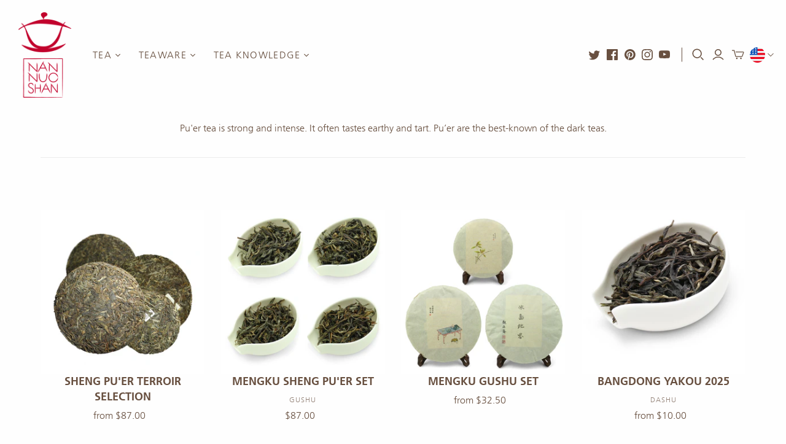

--- FILE ---
content_type: text/html; charset=utf-8
request_url: https://us.nannuoshan.org/collections/puer
body_size: 32417
content:
<!DOCTYPE html>
<html class="no-js no-touch">
<head>
  <meta charset="utf-8">
  <meta http-equiv="X-UA-Compatible" content="IE=edge">
  <meta name="viewport" content="width=device-width" />

  <title>
    Sheng Pu&#39;er

    

    

    
      &ndash; nannuoshan_usa
    
  </title>

  
    <meta name="description" content="Pu&#39;er tea is strong and intense. It often tastes earthy and tart. Pu’er are the best-known of the dark teas. How Pu&#39;er is made Processing begins like green tea: the leaves are heated, shaped and dried. Pu&#39;er is subdivided in Sheng and Shu: Sheng Cha (raw tea), once dried, is softened by steam and pressed into cakes. Ov">
  

  <link href="//us.nannuoshan.org/cdn/shop/t/2/assets/theme.css?v=152195201707513706061764410504" rel="stylesheet" type="text/css" media="all" />

  
  <link rel="shortcut icon" href="//us.nannuoshan.org/cdn/shop/files/favicon_32x32.png?v=1623071510" type="image/png">


  
    <link rel="canonical" href="https://us.nannuoshan.org/collections/puer" />
  

  















<meta property="og:site_name" content="nannuoshan_usa">
<meta property="og:url" content="https://us.nannuoshan.org/collections/puer">
<meta property="og:title" content="Sheng Pu&#39;er">
<meta property="og:type" content="website">
<meta property="og:description" content="Pu&#39;er tea is strong and intense. It often tastes earthy and tart. Pu’er are the best-known of the dark teas. How Pu&#39;er is made Processing begins like green tea: the leaves are heated, shaped and dried. Pu&#39;er is subdivided in Sheng and Shu: Sheng Cha (raw tea), once dried, is softened by steam and pressed into cakes. Ov">




    
    
    

    
    
    <meta
      property="og:image"
      content="https://us.nannuoshan.org/cdn/shop/collections/T047_2.5_IMG_2411_1200x1200.jpg?v=1623080627"
    />
    <meta
      property="og:image:secure_url"
      content="https://us.nannuoshan.org/cdn/shop/collections/T047_2.5_IMG_2411_1200x1200.jpg?v=1623080627"
    />
    <meta property="og:image:width" content="1200" />
    <meta property="og:image:height" content="1200" />
    
    
    <meta property="og:image:alt" content="Sheng Pu'er" />
  









  <meta name="twitter:site" content="@https://www.twitter.com/nannuoshan">








<meta name="twitter:title" content="Sheng Pu&#39;er">
<meta name="twitter:description" content="Pu&#39;er tea is strong and intense. It often tastes earthy and tart. Pu’er are the best-known of the dark teas. How Pu&#39;er is made Processing begins like green tea: the leaves are heated, shaped and dried. Pu&#39;er is subdivided in Sheng and Shu: Sheng Cha (raw tea), once dried, is softened by steam and pressed into cakes. Ov">


    
    
    
      
      
      <meta name="twitter:card" content="summary">
    
    
    <meta
      property="twitter:image"
      content="https://us.nannuoshan.org/cdn/shop/collections/T047_2.5_IMG_2411_1200x1200_crop_center.jpg?v=1623080627"
    />
    <meta property="twitter:image:width" content="1200" />
    <meta property="twitter:image:height" content="1200" />
    
    
    <meta property="twitter:image:alt" content="Sheng Pu&#39;er" />
  



  <script>window.performance && window.performance.mark && window.performance.mark('shopify.content_for_header.start');</script><meta id="shopify-digital-wallet" name="shopify-digital-wallet" content="/57204801724/digital_wallets/dialog">
<meta name="shopify-checkout-api-token" content="5df2adf2dffed42127420768eb277af9">
<meta id="in-context-paypal-metadata" data-shop-id="57204801724" data-venmo-supported="true" data-environment="production" data-locale="en_US" data-paypal-v4="true" data-currency="USD">
<link rel="alternate" type="application/atom+xml" title="Feed" href="/collections/puer.atom" />
<link rel="alternate" type="application/json+oembed" href="https://us.nannuoshan.org/collections/puer.oembed">
<script async="async" src="/checkouts/internal/preloads.js?locale=en-US"></script>
<link rel="preconnect" href="https://shop.app" crossorigin="anonymous">
<script async="async" src="https://shop.app/checkouts/internal/preloads.js?locale=en-US&shop_id=57204801724" crossorigin="anonymous"></script>
<script id="apple-pay-shop-capabilities" type="application/json">{"shopId":57204801724,"countryCode":"US","currencyCode":"USD","merchantCapabilities":["supports3DS"],"merchantId":"gid:\/\/shopify\/Shop\/57204801724","merchantName":"nannuoshan_usa","requiredBillingContactFields":["postalAddress","email"],"requiredShippingContactFields":["postalAddress","email"],"shippingType":"shipping","supportedNetworks":["visa","masterCard","amex","discover","elo","jcb"],"total":{"type":"pending","label":"nannuoshan_usa","amount":"1.00"},"shopifyPaymentsEnabled":true,"supportsSubscriptions":true}</script>
<script id="shopify-features" type="application/json">{"accessToken":"5df2adf2dffed42127420768eb277af9","betas":["rich-media-storefront-analytics"],"domain":"us.nannuoshan.org","predictiveSearch":true,"shopId":57204801724,"locale":"en"}</script>
<script>var Shopify = Shopify || {};
Shopify.shop = "nannuoshan-usa.myshopify.com";
Shopify.locale = "en";
Shopify.currency = {"active":"USD","rate":"1.0"};
Shopify.country = "US";
Shopify.theme = {"name":"Atlantic Export","id":123293499580,"schema_name":"Atlantic","schema_version":"14.6.1","theme_store_id":null,"role":"main"};
Shopify.theme.handle = "null";
Shopify.theme.style = {"id":null,"handle":null};
Shopify.cdnHost = "us.nannuoshan.org/cdn";
Shopify.routes = Shopify.routes || {};
Shopify.routes.root = "/";</script>
<script type="module">!function(o){(o.Shopify=o.Shopify||{}).modules=!0}(window);</script>
<script>!function(o){function n(){var o=[];function n(){o.push(Array.prototype.slice.apply(arguments))}return n.q=o,n}var t=o.Shopify=o.Shopify||{};t.loadFeatures=n(),t.autoloadFeatures=n()}(window);</script>
<script>
  window.ShopifyPay = window.ShopifyPay || {};
  window.ShopifyPay.apiHost = "shop.app\/pay";
  window.ShopifyPay.redirectState = null;
</script>
<script id="shop-js-analytics" type="application/json">{"pageType":"collection"}</script>
<script defer="defer" async type="module" src="//us.nannuoshan.org/cdn/shopifycloud/shop-js/modules/v2/client.init-shop-cart-sync_BT-GjEfc.en.esm.js"></script>
<script defer="defer" async type="module" src="//us.nannuoshan.org/cdn/shopifycloud/shop-js/modules/v2/chunk.common_D58fp_Oc.esm.js"></script>
<script defer="defer" async type="module" src="//us.nannuoshan.org/cdn/shopifycloud/shop-js/modules/v2/chunk.modal_xMitdFEc.esm.js"></script>
<script type="module">
  await import("//us.nannuoshan.org/cdn/shopifycloud/shop-js/modules/v2/client.init-shop-cart-sync_BT-GjEfc.en.esm.js");
await import("//us.nannuoshan.org/cdn/shopifycloud/shop-js/modules/v2/chunk.common_D58fp_Oc.esm.js");
await import("//us.nannuoshan.org/cdn/shopifycloud/shop-js/modules/v2/chunk.modal_xMitdFEc.esm.js");

  window.Shopify.SignInWithShop?.initShopCartSync?.({"fedCMEnabled":true,"windoidEnabled":true});

</script>
<script>
  window.Shopify = window.Shopify || {};
  if (!window.Shopify.featureAssets) window.Shopify.featureAssets = {};
  window.Shopify.featureAssets['shop-js'] = {"shop-cart-sync":["modules/v2/client.shop-cart-sync_DZOKe7Ll.en.esm.js","modules/v2/chunk.common_D58fp_Oc.esm.js","modules/v2/chunk.modal_xMitdFEc.esm.js"],"init-fed-cm":["modules/v2/client.init-fed-cm_B6oLuCjv.en.esm.js","modules/v2/chunk.common_D58fp_Oc.esm.js","modules/v2/chunk.modal_xMitdFEc.esm.js"],"shop-cash-offers":["modules/v2/client.shop-cash-offers_D2sdYoxE.en.esm.js","modules/v2/chunk.common_D58fp_Oc.esm.js","modules/v2/chunk.modal_xMitdFEc.esm.js"],"shop-login-button":["modules/v2/client.shop-login-button_QeVjl5Y3.en.esm.js","modules/v2/chunk.common_D58fp_Oc.esm.js","modules/v2/chunk.modal_xMitdFEc.esm.js"],"pay-button":["modules/v2/client.pay-button_DXTOsIq6.en.esm.js","modules/v2/chunk.common_D58fp_Oc.esm.js","modules/v2/chunk.modal_xMitdFEc.esm.js"],"shop-button":["modules/v2/client.shop-button_DQZHx9pm.en.esm.js","modules/v2/chunk.common_D58fp_Oc.esm.js","modules/v2/chunk.modal_xMitdFEc.esm.js"],"avatar":["modules/v2/client.avatar_BTnouDA3.en.esm.js"],"init-windoid":["modules/v2/client.init-windoid_CR1B-cfM.en.esm.js","modules/v2/chunk.common_D58fp_Oc.esm.js","modules/v2/chunk.modal_xMitdFEc.esm.js"],"init-shop-for-new-customer-accounts":["modules/v2/client.init-shop-for-new-customer-accounts_C_vY_xzh.en.esm.js","modules/v2/client.shop-login-button_QeVjl5Y3.en.esm.js","modules/v2/chunk.common_D58fp_Oc.esm.js","modules/v2/chunk.modal_xMitdFEc.esm.js"],"init-shop-email-lookup-coordinator":["modules/v2/client.init-shop-email-lookup-coordinator_BI7n9ZSv.en.esm.js","modules/v2/chunk.common_D58fp_Oc.esm.js","modules/v2/chunk.modal_xMitdFEc.esm.js"],"init-shop-cart-sync":["modules/v2/client.init-shop-cart-sync_BT-GjEfc.en.esm.js","modules/v2/chunk.common_D58fp_Oc.esm.js","modules/v2/chunk.modal_xMitdFEc.esm.js"],"shop-toast-manager":["modules/v2/client.shop-toast-manager_DiYdP3xc.en.esm.js","modules/v2/chunk.common_D58fp_Oc.esm.js","modules/v2/chunk.modal_xMitdFEc.esm.js"],"init-customer-accounts":["modules/v2/client.init-customer-accounts_D9ZNqS-Q.en.esm.js","modules/v2/client.shop-login-button_QeVjl5Y3.en.esm.js","modules/v2/chunk.common_D58fp_Oc.esm.js","modules/v2/chunk.modal_xMitdFEc.esm.js"],"init-customer-accounts-sign-up":["modules/v2/client.init-customer-accounts-sign-up_iGw4briv.en.esm.js","modules/v2/client.shop-login-button_QeVjl5Y3.en.esm.js","modules/v2/chunk.common_D58fp_Oc.esm.js","modules/v2/chunk.modal_xMitdFEc.esm.js"],"shop-follow-button":["modules/v2/client.shop-follow-button_CqMgW2wH.en.esm.js","modules/v2/chunk.common_D58fp_Oc.esm.js","modules/v2/chunk.modal_xMitdFEc.esm.js"],"checkout-modal":["modules/v2/client.checkout-modal_xHeaAweL.en.esm.js","modules/v2/chunk.common_D58fp_Oc.esm.js","modules/v2/chunk.modal_xMitdFEc.esm.js"],"shop-login":["modules/v2/client.shop-login_D91U-Q7h.en.esm.js","modules/v2/chunk.common_D58fp_Oc.esm.js","modules/v2/chunk.modal_xMitdFEc.esm.js"],"lead-capture":["modules/v2/client.lead-capture_BJmE1dJe.en.esm.js","modules/v2/chunk.common_D58fp_Oc.esm.js","modules/v2/chunk.modal_xMitdFEc.esm.js"],"payment-terms":["modules/v2/client.payment-terms_Ci9AEqFq.en.esm.js","modules/v2/chunk.common_D58fp_Oc.esm.js","modules/v2/chunk.modal_xMitdFEc.esm.js"]};
</script>
<script>(function() {
  var isLoaded = false;
  function asyncLoad() {
    if (isLoaded) return;
    isLoaded = true;
    var urls = ["\/\/livesearch.okasconcepts.com\/js\/livesearch.init.min.js?v=2\u0026shop=nannuoshan-usa.myshopify.com"];
    for (var i = 0; i < urls.length; i++) {
      var s = document.createElement('script');
      s.type = 'text/javascript';
      s.async = true;
      s.src = urls[i];
      var x = document.getElementsByTagName('script')[0];
      x.parentNode.insertBefore(s, x);
    }
  };
  if(window.attachEvent) {
    window.attachEvent('onload', asyncLoad);
  } else {
    window.addEventListener('load', asyncLoad, false);
  }
})();</script>
<script id="__st">var __st={"a":57204801724,"offset":-21600,"reqid":"d5ad994a-d7fe-4398-87a5-ef26f7c22f2f-1769428157","pageurl":"us.nannuoshan.org\/collections\/puer","u":"7bfffa751f79","p":"collection","rtyp":"collection","rid":269097763004};</script>
<script>window.ShopifyPaypalV4VisibilityTracking = true;</script>
<script id="captcha-bootstrap">!function(){'use strict';const t='contact',e='account',n='new_comment',o=[[t,t],['blogs',n],['comments',n],[t,'customer']],c=[[e,'customer_login'],[e,'guest_login'],[e,'recover_customer_password'],[e,'create_customer']],r=t=>t.map((([t,e])=>`form[action*='/${t}']:not([data-nocaptcha='true']) input[name='form_type'][value='${e}']`)).join(','),a=t=>()=>t?[...document.querySelectorAll(t)].map((t=>t.form)):[];function s(){const t=[...o],e=r(t);return a(e)}const i='password',u='form_key',d=['recaptcha-v3-token','g-recaptcha-response','h-captcha-response',i],f=()=>{try{return window.sessionStorage}catch{return}},m='__shopify_v',_=t=>t.elements[u];function p(t,e,n=!1){try{const o=window.sessionStorage,c=JSON.parse(o.getItem(e)),{data:r}=function(t){const{data:e,action:n}=t;return t[m]||n?{data:e,action:n}:{data:t,action:n}}(c);for(const[e,n]of Object.entries(r))t.elements[e]&&(t.elements[e].value=n);n&&o.removeItem(e)}catch(o){console.error('form repopulation failed',{error:o})}}const l='form_type',E='cptcha';function T(t){t.dataset[E]=!0}const w=window,h=w.document,L='Shopify',v='ce_forms',y='captcha';let A=!1;((t,e)=>{const n=(g='f06e6c50-85a8-45c8-87d0-21a2b65856fe',I='https://cdn.shopify.com/shopifycloud/storefront-forms-hcaptcha/ce_storefront_forms_captcha_hcaptcha.v1.5.2.iife.js',D={infoText:'Protected by hCaptcha',privacyText:'Privacy',termsText:'Terms'},(t,e,n)=>{const o=w[L][v],c=o.bindForm;if(c)return c(t,g,e,D).then(n);var r;o.q.push([[t,g,e,D],n]),r=I,A||(h.body.append(Object.assign(h.createElement('script'),{id:'captcha-provider',async:!0,src:r})),A=!0)});var g,I,D;w[L]=w[L]||{},w[L][v]=w[L][v]||{},w[L][v].q=[],w[L][y]=w[L][y]||{},w[L][y].protect=function(t,e){n(t,void 0,e),T(t)},Object.freeze(w[L][y]),function(t,e,n,w,h,L){const[v,y,A,g]=function(t,e,n){const i=e?o:[],u=t?c:[],d=[...i,...u],f=r(d),m=r(i),_=r(d.filter((([t,e])=>n.includes(e))));return[a(f),a(m),a(_),s()]}(w,h,L),I=t=>{const e=t.target;return e instanceof HTMLFormElement?e:e&&e.form},D=t=>v().includes(t);t.addEventListener('submit',(t=>{const e=I(t);if(!e)return;const n=D(e)&&!e.dataset.hcaptchaBound&&!e.dataset.recaptchaBound,o=_(e),c=g().includes(e)&&(!o||!o.value);(n||c)&&t.preventDefault(),c&&!n&&(function(t){try{if(!f())return;!function(t){const e=f();if(!e)return;const n=_(t);if(!n)return;const o=n.value;o&&e.removeItem(o)}(t);const e=Array.from(Array(32),(()=>Math.random().toString(36)[2])).join('');!function(t,e){_(t)||t.append(Object.assign(document.createElement('input'),{type:'hidden',name:u})),t.elements[u].value=e}(t,e),function(t,e){const n=f();if(!n)return;const o=[...t.querySelectorAll(`input[type='${i}']`)].map((({name:t})=>t)),c=[...d,...o],r={};for(const[a,s]of new FormData(t).entries())c.includes(a)||(r[a]=s);n.setItem(e,JSON.stringify({[m]:1,action:t.action,data:r}))}(t,e)}catch(e){console.error('failed to persist form',e)}}(e),e.submit())}));const S=(t,e)=>{t&&!t.dataset[E]&&(n(t,e.some((e=>e===t))),T(t))};for(const o of['focusin','change'])t.addEventListener(o,(t=>{const e=I(t);D(e)&&S(e,y())}));const B=e.get('form_key'),M=e.get(l),P=B&&M;t.addEventListener('DOMContentLoaded',(()=>{const t=y();if(P)for(const e of t)e.elements[l].value===M&&p(e,B);[...new Set([...A(),...v().filter((t=>'true'===t.dataset.shopifyCaptcha))])].forEach((e=>S(e,t)))}))}(h,new URLSearchParams(w.location.search),n,t,e,['guest_login'])})(!0,!0)}();</script>
<script integrity="sha256-4kQ18oKyAcykRKYeNunJcIwy7WH5gtpwJnB7kiuLZ1E=" data-source-attribution="shopify.loadfeatures" defer="defer" src="//us.nannuoshan.org/cdn/shopifycloud/storefront/assets/storefront/load_feature-a0a9edcb.js" crossorigin="anonymous"></script>
<script crossorigin="anonymous" defer="defer" src="//us.nannuoshan.org/cdn/shopifycloud/storefront/assets/shopify_pay/storefront-65b4c6d7.js?v=20250812"></script>
<script data-source-attribution="shopify.dynamic_checkout.dynamic.init">var Shopify=Shopify||{};Shopify.PaymentButton=Shopify.PaymentButton||{isStorefrontPortableWallets:!0,init:function(){window.Shopify.PaymentButton.init=function(){};var t=document.createElement("script");t.src="https://us.nannuoshan.org/cdn/shopifycloud/portable-wallets/latest/portable-wallets.en.js",t.type="module",document.head.appendChild(t)}};
</script>
<script data-source-attribution="shopify.dynamic_checkout.buyer_consent">
  function portableWalletsHideBuyerConsent(e){var t=document.getElementById("shopify-buyer-consent"),n=document.getElementById("shopify-subscription-policy-button");t&&n&&(t.classList.add("hidden"),t.setAttribute("aria-hidden","true"),n.removeEventListener("click",e))}function portableWalletsShowBuyerConsent(e){var t=document.getElementById("shopify-buyer-consent"),n=document.getElementById("shopify-subscription-policy-button");t&&n&&(t.classList.remove("hidden"),t.removeAttribute("aria-hidden"),n.addEventListener("click",e))}window.Shopify?.PaymentButton&&(window.Shopify.PaymentButton.hideBuyerConsent=portableWalletsHideBuyerConsent,window.Shopify.PaymentButton.showBuyerConsent=portableWalletsShowBuyerConsent);
</script>
<script data-source-attribution="shopify.dynamic_checkout.cart.bootstrap">document.addEventListener("DOMContentLoaded",(function(){function t(){return document.querySelector("shopify-accelerated-checkout-cart, shopify-accelerated-checkout")}if(t())Shopify.PaymentButton.init();else{new MutationObserver((function(e,n){t()&&(Shopify.PaymentButton.init(),n.disconnect())})).observe(document.body,{childList:!0,subtree:!0})}}));
</script>
<link id="shopify-accelerated-checkout-styles" rel="stylesheet" media="screen" href="https://us.nannuoshan.org/cdn/shopifycloud/portable-wallets/latest/accelerated-checkout-backwards-compat.css" crossorigin="anonymous">
<style id="shopify-accelerated-checkout-cart">
        #shopify-buyer-consent {
  margin-top: 1em;
  display: inline-block;
  width: 100%;
}

#shopify-buyer-consent.hidden {
  display: none;
}

#shopify-subscription-policy-button {
  background: none;
  border: none;
  padding: 0;
  text-decoration: underline;
  font-size: inherit;
  cursor: pointer;
}

#shopify-subscription-policy-button::before {
  box-shadow: none;
}

      </style>

<script>window.performance && window.performance.mark && window.performance.mark('shopify.content_for_header.end');</script>

  <script>
    document.documentElement.className=document.documentElement.className.replace(/\bno-js\b/,'js');
    if(window.Shopify&&window.Shopify.designMode)document.documentElement.className+=' in-theme-editor';
    if(('ontouchstart' in window)||window.DocumentTouch&&document instanceof DocumentTouch)document.documentElement.className=document.documentElement.className.replace(/\bno-touch\b/,'has-touch');
  </script>

<!--   <script
  src="https://code.jquery.com/jquery-3.6.0.min.js"
  integrity="sha256-/xUj+3OJU5yExlq6GSYGSHk7tPXikynS7ogEvDej/m4="
  crossorigin="anonymous"></script> -->
   <script type='text/javascript' src='https://ajax.googleapis.com/ajax/libs/jquery/3.3.1/jquery.min.js'></script>
  <script src="//us.nannuoshan.org/cdn/shop/t/2/assets/jquery.expander.js?v=62877492752389697011622383872" type="text/javascript"></script>

  
<script>
  window.Theme = {};
  Theme.version = "14.6.1";
  Theme.products = new Array();
  Theme.shippingCalcErrorMessage = "Error: zip / postal code --error_message--";
  Theme.shippingCalcMultiRates = "There are --number_of_rates-- shipping rates available for --address--, starting at --rate--.";
  Theme.shippingCalcOneRate = "There is one shipping rate available for --address--.";
  Theme.shippingCalcNoRates = "We do not ship to this destination.";
  Theme.shippingCalcRateValues = "--rate_title-- at --rate--";
  Theme.userLoggedIn = false;
  Theme.userAddress = '';
  Theme.centerHeader = false;

  Theme.cartItemsOne = "item";
  Theme.cartItemsOther = "items";

  Theme.addToCart = "Add to cart";
  Theme.soldOut = "Sold out";
  Theme.unavailable = "Unavailable";
  Theme.routes = {
    "root_url": "/",
    "account_url": "/account",
    "account_login_url": "/account/login",
    "account_logout_url": "/account/logout",
    "account_register_url": "/account/register",
    "account_addresses_url": "/account/addresses",
    "collections_url": "/collections",
    "all_products_collection_url": "/collections/all",
    "search_url": "/search",
    "cart_url": "/cart",
    "cart_add_url": "/cart/add",
    "cart_change_url": "/cart/change",
    "cart_clear_url": "/cart/clear",
    "product_recommendations_url": "/recommendations/products"
  };
</script>


<link href="https://monorail-edge.shopifysvc.com" rel="dns-prefetch">
<script>(function(){if ("sendBeacon" in navigator && "performance" in window) {try {var session_token_from_headers = performance.getEntriesByType('navigation')[0].serverTiming.find(x => x.name == '_s').description;} catch {var session_token_from_headers = undefined;}var session_cookie_matches = document.cookie.match(/_shopify_s=([^;]*)/);var session_token_from_cookie = session_cookie_matches && session_cookie_matches.length === 2 ? session_cookie_matches[1] : "";var session_token = session_token_from_headers || session_token_from_cookie || "";function handle_abandonment_event(e) {var entries = performance.getEntries().filter(function(entry) {return /monorail-edge.shopifysvc.com/.test(entry.name);});if (!window.abandonment_tracked && entries.length === 0) {window.abandonment_tracked = true;var currentMs = Date.now();var navigation_start = performance.timing.navigationStart;var payload = {shop_id: 57204801724,url: window.location.href,navigation_start,duration: currentMs - navigation_start,session_token,page_type: "collection"};window.navigator.sendBeacon("https://monorail-edge.shopifysvc.com/v1/produce", JSON.stringify({schema_id: "online_store_buyer_site_abandonment/1.1",payload: payload,metadata: {event_created_at_ms: currentMs,event_sent_at_ms: currentMs}}));}}window.addEventListener('pagehide', handle_abandonment_event);}}());</script>
<script id="web-pixels-manager-setup">(function e(e,d,r,n,o){if(void 0===o&&(o={}),!Boolean(null===(a=null===(i=window.Shopify)||void 0===i?void 0:i.analytics)||void 0===a?void 0:a.replayQueue)){var i,a;window.Shopify=window.Shopify||{};var t=window.Shopify;t.analytics=t.analytics||{};var s=t.analytics;s.replayQueue=[],s.publish=function(e,d,r){return s.replayQueue.push([e,d,r]),!0};try{self.performance.mark("wpm:start")}catch(e){}var l=function(){var e={modern:/Edge?\/(1{2}[4-9]|1[2-9]\d|[2-9]\d{2}|\d{4,})\.\d+(\.\d+|)|Firefox\/(1{2}[4-9]|1[2-9]\d|[2-9]\d{2}|\d{4,})\.\d+(\.\d+|)|Chrom(ium|e)\/(9{2}|\d{3,})\.\d+(\.\d+|)|(Maci|X1{2}).+ Version\/(15\.\d+|(1[6-9]|[2-9]\d|\d{3,})\.\d+)([,.]\d+|)( \(\w+\)|)( Mobile\/\w+|) Safari\/|Chrome.+OPR\/(9{2}|\d{3,})\.\d+\.\d+|(CPU[ +]OS|iPhone[ +]OS|CPU[ +]iPhone|CPU IPhone OS|CPU iPad OS)[ +]+(15[._]\d+|(1[6-9]|[2-9]\d|\d{3,})[._]\d+)([._]\d+|)|Android:?[ /-](13[3-9]|1[4-9]\d|[2-9]\d{2}|\d{4,})(\.\d+|)(\.\d+|)|Android.+Firefox\/(13[5-9]|1[4-9]\d|[2-9]\d{2}|\d{4,})\.\d+(\.\d+|)|Android.+Chrom(ium|e)\/(13[3-9]|1[4-9]\d|[2-9]\d{2}|\d{4,})\.\d+(\.\d+|)|SamsungBrowser\/([2-9]\d|\d{3,})\.\d+/,legacy:/Edge?\/(1[6-9]|[2-9]\d|\d{3,})\.\d+(\.\d+|)|Firefox\/(5[4-9]|[6-9]\d|\d{3,})\.\d+(\.\d+|)|Chrom(ium|e)\/(5[1-9]|[6-9]\d|\d{3,})\.\d+(\.\d+|)([\d.]+$|.*Safari\/(?![\d.]+ Edge\/[\d.]+$))|(Maci|X1{2}).+ Version\/(10\.\d+|(1[1-9]|[2-9]\d|\d{3,})\.\d+)([,.]\d+|)( \(\w+\)|)( Mobile\/\w+|) Safari\/|Chrome.+OPR\/(3[89]|[4-9]\d|\d{3,})\.\d+\.\d+|(CPU[ +]OS|iPhone[ +]OS|CPU[ +]iPhone|CPU IPhone OS|CPU iPad OS)[ +]+(10[._]\d+|(1[1-9]|[2-9]\d|\d{3,})[._]\d+)([._]\d+|)|Android:?[ /-](13[3-9]|1[4-9]\d|[2-9]\d{2}|\d{4,})(\.\d+|)(\.\d+|)|Mobile Safari.+OPR\/([89]\d|\d{3,})\.\d+\.\d+|Android.+Firefox\/(13[5-9]|1[4-9]\d|[2-9]\d{2}|\d{4,})\.\d+(\.\d+|)|Android.+Chrom(ium|e)\/(13[3-9]|1[4-9]\d|[2-9]\d{2}|\d{4,})\.\d+(\.\d+|)|Android.+(UC? ?Browser|UCWEB|U3)[ /]?(15\.([5-9]|\d{2,})|(1[6-9]|[2-9]\d|\d{3,})\.\d+)\.\d+|SamsungBrowser\/(5\.\d+|([6-9]|\d{2,})\.\d+)|Android.+MQ{2}Browser\/(14(\.(9|\d{2,})|)|(1[5-9]|[2-9]\d|\d{3,})(\.\d+|))(\.\d+|)|K[Aa][Ii]OS\/(3\.\d+|([4-9]|\d{2,})\.\d+)(\.\d+|)/},d=e.modern,r=e.legacy,n=navigator.userAgent;return n.match(d)?"modern":n.match(r)?"legacy":"unknown"}(),u="modern"===l?"modern":"legacy",c=(null!=n?n:{modern:"",legacy:""})[u],f=function(e){return[e.baseUrl,"/wpm","/b",e.hashVersion,"modern"===e.buildTarget?"m":"l",".js"].join("")}({baseUrl:d,hashVersion:r,buildTarget:u}),m=function(e){var d=e.version,r=e.bundleTarget,n=e.surface,o=e.pageUrl,i=e.monorailEndpoint;return{emit:function(e){var a=e.status,t=e.errorMsg,s=(new Date).getTime(),l=JSON.stringify({metadata:{event_sent_at_ms:s},events:[{schema_id:"web_pixels_manager_load/3.1",payload:{version:d,bundle_target:r,page_url:o,status:a,surface:n,error_msg:t},metadata:{event_created_at_ms:s}}]});if(!i)return console&&console.warn&&console.warn("[Web Pixels Manager] No Monorail endpoint provided, skipping logging."),!1;try{return self.navigator.sendBeacon.bind(self.navigator)(i,l)}catch(e){}var u=new XMLHttpRequest;try{return u.open("POST",i,!0),u.setRequestHeader("Content-Type","text/plain"),u.send(l),!0}catch(e){return console&&console.warn&&console.warn("[Web Pixels Manager] Got an unhandled error while logging to Monorail."),!1}}}}({version:r,bundleTarget:l,surface:e.surface,pageUrl:self.location.href,monorailEndpoint:e.monorailEndpoint});try{o.browserTarget=l,function(e){var d=e.src,r=e.async,n=void 0===r||r,o=e.onload,i=e.onerror,a=e.sri,t=e.scriptDataAttributes,s=void 0===t?{}:t,l=document.createElement("script"),u=document.querySelector("head"),c=document.querySelector("body");if(l.async=n,l.src=d,a&&(l.integrity=a,l.crossOrigin="anonymous"),s)for(var f in s)if(Object.prototype.hasOwnProperty.call(s,f))try{l.dataset[f]=s[f]}catch(e){}if(o&&l.addEventListener("load",o),i&&l.addEventListener("error",i),u)u.appendChild(l);else{if(!c)throw new Error("Did not find a head or body element to append the script");c.appendChild(l)}}({src:f,async:!0,onload:function(){if(!function(){var e,d;return Boolean(null===(d=null===(e=window.Shopify)||void 0===e?void 0:e.analytics)||void 0===d?void 0:d.initialized)}()){var d=window.webPixelsManager.init(e)||void 0;if(d){var r=window.Shopify.analytics;r.replayQueue.forEach((function(e){var r=e[0],n=e[1],o=e[2];d.publishCustomEvent(r,n,o)})),r.replayQueue=[],r.publish=d.publishCustomEvent,r.visitor=d.visitor,r.initialized=!0}}},onerror:function(){return m.emit({status:"failed",errorMsg:"".concat(f," has failed to load")})},sri:function(e){var d=/^sha384-[A-Za-z0-9+/=]+$/;return"string"==typeof e&&d.test(e)}(c)?c:"",scriptDataAttributes:o}),m.emit({status:"loading"})}catch(e){m.emit({status:"failed",errorMsg:(null==e?void 0:e.message)||"Unknown error"})}}})({shopId: 57204801724,storefrontBaseUrl: "https://us.nannuoshan.org",extensionsBaseUrl: "https://extensions.shopifycdn.com/cdn/shopifycloud/web-pixels-manager",monorailEndpoint: "https://monorail-edge.shopifysvc.com/unstable/produce_batch",surface: "storefront-renderer",enabledBetaFlags: ["2dca8a86"],webPixelsConfigList: [{"id":"477266108","configuration":"{\"config\":\"{\\\"pixel_id\\\":\\\"G-GGQMW5YEM3\\\",\\\"gtag_events\\\":[{\\\"type\\\":\\\"purchase\\\",\\\"action_label\\\":\\\"G-GGQMW5YEM3\\\"},{\\\"type\\\":\\\"page_view\\\",\\\"action_label\\\":\\\"G-GGQMW5YEM3\\\"},{\\\"type\\\":\\\"view_item\\\",\\\"action_label\\\":\\\"G-GGQMW5YEM3\\\"},{\\\"type\\\":\\\"search\\\",\\\"action_label\\\":\\\"G-GGQMW5YEM3\\\"},{\\\"type\\\":\\\"add_to_cart\\\",\\\"action_label\\\":\\\"G-GGQMW5YEM3\\\"},{\\\"type\\\":\\\"begin_checkout\\\",\\\"action_label\\\":\\\"G-GGQMW5YEM3\\\"},{\\\"type\\\":\\\"add_payment_info\\\",\\\"action_label\\\":\\\"G-GGQMW5YEM3\\\"}],\\\"enable_monitoring_mode\\\":false}\"}","eventPayloadVersion":"v1","runtimeContext":"OPEN","scriptVersion":"b2a88bafab3e21179ed38636efcd8a93","type":"APP","apiClientId":1780363,"privacyPurposes":[],"dataSharingAdjustments":{"protectedCustomerApprovalScopes":["read_customer_address","read_customer_email","read_customer_name","read_customer_personal_data","read_customer_phone"]}},{"id":"shopify-app-pixel","configuration":"{}","eventPayloadVersion":"v1","runtimeContext":"STRICT","scriptVersion":"0450","apiClientId":"shopify-pixel","type":"APP","privacyPurposes":["ANALYTICS","MARKETING"]},{"id":"shopify-custom-pixel","eventPayloadVersion":"v1","runtimeContext":"LAX","scriptVersion":"0450","apiClientId":"shopify-pixel","type":"CUSTOM","privacyPurposes":["ANALYTICS","MARKETING"]}],isMerchantRequest: false,initData: {"shop":{"name":"nannuoshan_usa","paymentSettings":{"currencyCode":"USD"},"myshopifyDomain":"nannuoshan-usa.myshopify.com","countryCode":"US","storefrontUrl":"https:\/\/us.nannuoshan.org"},"customer":null,"cart":null,"checkout":null,"productVariants":[],"purchasingCompany":null},},"https://us.nannuoshan.org/cdn","fcfee988w5aeb613cpc8e4bc33m6693e112",{"modern":"","legacy":""},{"shopId":"57204801724","storefrontBaseUrl":"https:\/\/us.nannuoshan.org","extensionBaseUrl":"https:\/\/extensions.shopifycdn.com\/cdn\/shopifycloud\/web-pixels-manager","surface":"storefront-renderer","enabledBetaFlags":"[\"2dca8a86\"]","isMerchantRequest":"false","hashVersion":"fcfee988w5aeb613cpc8e4bc33m6693e112","publish":"custom","events":"[[\"page_viewed\",{}],[\"collection_viewed\",{\"collection\":{\"id\":\"269097763004\",\"title\":\"Sheng Pu'er\",\"productVariants\":[{\"price\":{\"amount\":87.0,\"currencyCode\":\"USD\"},\"product\":{\"title\":\"Sheng Pu'er terroir selection\",\"vendor\":\"no_subtitle\",\"id\":\"8210996658364\",\"untranslatedTitle\":\"Sheng Pu'er terroir selection\",\"url\":\"\/products\/sheng-puer-terroir-selection\",\"type\":\"Collections\"},\"id\":\"43357771464892\",\"image\":{\"src\":\"\/\/us.nannuoshan.org\/cdn\/shop\/files\/ShengPu_erterroirselection.jpg?v=1708092499\"},\"sku\":\"TS036_PP000\",\"title\":\"Famous tea mountains (4 x 20g)\",\"untranslatedTitle\":\"Famous tea mountains (4 x 20g)\"},{\"price\":{\"amount\":87.0,\"currencyCode\":\"USD\"},\"product\":{\"title\":\"Mengku Sheng Pu'er Set\",\"vendor\":\"Gushu\",\"id\":\"8637509632188\",\"untranslatedTitle\":\"Mengku Sheng Pu'er Set\",\"url\":\"\/products\/mengku-sheng-puer-set\",\"type\":\"Collections\"},\"id\":\"44296683618492\",\"image\":{\"src\":\"\/\/us.nannuoshan.org\/cdn\/shop\/files\/T721_T722_T723_T724.jpg?v=1731610144\"},\"sku\":\"TS045_PP000\",\"title\":\"4 x 20g\",\"untranslatedTitle\":\"4 x 20g\"},{\"price\":{\"amount\":32.5,\"currencyCode\":\"USD\"},\"product\":{\"title\":\"Mengku Gushu set\",\"vendor\":\"no_subtitle\",\"id\":\"7905272070332\",\"untranslatedTitle\":\"Mengku Gushu set\",\"url\":\"\/products\/mengku-gushu-set\",\"type\":\"Shengpu\"},\"id\":\"42746322354364\",\"image\":{\"src\":\"\/\/us.nannuoshan.org\/cdn\/shop\/files\/T546T547T548.jpg?v=1696008170\"},\"sku\":\"TS029_PP000\",\"title\":\"1 x 12g; 2 x 20g\",\"untranslatedTitle\":\"1 x 12g; 2 x 20g\"},{\"price\":{\"amount\":10.0,\"currencyCode\":\"USD\"},\"product\":{\"title\":\"Bangdong Yakou 2025\",\"vendor\":\"Dashu\",\"id\":\"8945899864252\",\"untranslatedTitle\":\"Bangdong Yakou 2025\",\"url\":\"\/products\/bangdong-yakou-2025-maocha\",\"type\":\"Shengpu\"},\"id\":\"45081974079676\",\"image\":{\"src\":\"\/\/us.nannuoshan.org\/cdn\/shop\/files\/T793_IMG_0138_a670250a-6b56-4500-85e7-bddf9ff8218a.jpg?v=1755124054\"},\"sku\":\"T793_PP1226\",\"title\":\"20g\",\"untranslatedTitle\":\"20g\"},{\"price\":{\"amount\":10.0,\"currencyCode\":\"USD\"},\"product\":{\"title\":\"Bangdong Yakou 2024\",\"vendor\":\"Dashu\",\"id\":\"8524689211580\",\"untranslatedTitle\":\"Bangdong Yakou 2024\",\"url\":\"\/products\/bangdong-yakou-2024\",\"type\":\"Shengpu\"},\"id\":\"44063131762876\",\"image\":{\"src\":\"\/\/us.nannuoshan.org\/cdn\/shop\/files\/T685_f6fb69a7-561f-45c2-ad62-3078d6f6dc02.jpg?v=1723395878\"},\"sku\":\"T685_PP1075\",\"title\":\"20g\",\"untranslatedTitle\":\"20g\"},{\"price\":{\"amount\":14.5,\"currencyCode\":\"USD\"},\"product\":{\"title\":\"Bangdong Mantiancun 2023\",\"vendor\":\"Dashu\",\"id\":\"7902159765692\",\"untranslatedTitle\":\"Bangdong Mantiancun 2023\",\"url\":\"\/products\/bangdong-mantiancun-2023\",\"type\":\"Shengpu\"},\"id\":\"42739070075068\",\"image\":{\"src\":\"\/\/us.nannuoshan.org\/cdn\/shop\/files\/IMG_8392_T550.jpg?v=1690539283\"},\"sku\":\"T550_PP928\",\"title\":\"50g\",\"untranslatedTitle\":\"50g\"},{\"price\":{\"amount\":22.5,\"currencyCode\":\"USD\"},\"product\":{\"title\":\"Mansong 2021\",\"vendor\":\"no_subtitle\",\"id\":\"7902161207484\",\"untranslatedTitle\":\"Mansong 2021\",\"url\":\"\/products\/mansong-2021\",\"type\":\"Shengpu\"},\"id\":\"42739074891964\",\"image\":{\"src\":\"\/\/us.nannuoshan.org\/cdn\/shop\/files\/IMG_8633_T509.jpg?v=1692977555\"},\"sku\":\"T509_PP887\",\"title\":\"20g\",\"untranslatedTitle\":\"20g\"},{\"price\":{\"amount\":14.5,\"currencyCode\":\"USD\"},\"product\":{\"title\":\"Xiangzhuqing 2021\",\"vendor\":\"no_subtitle\",\"id\":\"7902162747580\",\"untranslatedTitle\":\"Xiangzhuqing 2021\",\"url\":\"\/products\/xiangzhuqing-2021\",\"type\":\"Shengpu\"},\"id\":\"42739079741628\",\"image\":{\"src\":\"\/\/us.nannuoshan.org\/cdn\/shop\/files\/IMG_8636_T511.jpg?v=1692978978\"},\"sku\":\"T511_PP889\",\"title\":\"20g\",\"untranslatedTitle\":\"20g\"},{\"price\":{\"amount\":54.5,\"currencyCode\":\"USD\"},\"product\":{\"title\":\"Laobanzhang King Tree Garden 2020\",\"vendor\":\"Gushu\",\"id\":\"9068542492860\",\"untranslatedTitle\":\"Laobanzhang King Tree Garden 2020\",\"url\":\"\/products\/laobanzhang-king-tree-garden-2020\",\"type\":\"Shengpu\"},\"id\":\"45470997708988\",\"image\":{\"src\":\"\/\/us.nannuoshan.org\/cdn\/shop\/files\/T750_IMG_0029.jpg?v=1764032404\"},\"sku\":\"T750_PP1222\",\"title\":\"20g\",\"untranslatedTitle\":\"20g\"},{\"price\":{\"amount\":15.0,\"currencyCode\":\"USD\"},\"product\":{\"title\":\"Slices of Sheng\",\"vendor\":\"no_subtitle\",\"id\":\"6821256954044\",\"untranslatedTitle\":\"Slices of Sheng\",\"url\":\"\/products\/slices-of-sheng\",\"type\":\"Shengpu\"},\"id\":\"39994018234556\",\"image\":{\"src\":\"\/\/us.nannuoshan.org\/cdn\/shop\/products\/T303_SlicesofSheng_IMG_5270.jpg?v=1623081526\"},\"sku\":\"T303_PP593\",\"title\":\"48g Carton\",\"untranslatedTitle\":\"48g Carton\"},{\"price\":{\"amount\":24.25,\"currencyCode\":\"USD\"},\"product\":{\"title\":\"Guafengzhai Rain Forest 2025\",\"vendor\":\"Qiaomu\",\"id\":\"8945869619388\",\"untranslatedTitle\":\"Guafengzhai Rain Forest 2025\",\"url\":\"\/products\/guafengzhai-qiaomu-2025\",\"type\":\"Shengpu\"},\"id\":\"45081877840060\",\"image\":{\"src\":\"\/\/us.nannuoshan.org\/cdn\/shop\/files\/T751_IMG_0230_59e67885-17ba-48f1-8e70-65be212c5cdf.jpg?v=1755119722\"},\"sku\":\"T751_PP1223\",\"title\":\"50g\",\"untranslatedTitle\":\"50g\"},{\"price\":{\"amount\":38.5,\"currencyCode\":\"USD\"},\"product\":{\"title\":\"Banpo Lao Zhai 2025\",\"vendor\":\"Gushu\",\"id\":\"8945799987388\",\"untranslatedTitle\":\"Banpo Lao Zhai 2025\",\"url\":\"\/products\/banpo-lao-zhai-2025\",\"type\":\"Shengpu\"},\"id\":\"45081458213052\",\"image\":{\"src\":\"\/\/us.nannuoshan.org\/cdn\/shop\/files\/T744_IMG_0218_104a3f02-b269-4600-9de4-e5499abfbdb5.jpg?v=1755119607\"},\"sku\":\"T744_PP1217\",\"title\":\"50g\",\"untranslatedTitle\":\"50g\"},{\"price\":{\"amount\":49.0,\"currencyCode\":\"USD\"},\"product\":{\"title\":\"Laobanzhang Hun Cai 2025\",\"vendor\":\"no_subtitle\",\"id\":\"8945804345532\",\"untranslatedTitle\":\"Laobanzhang Hun Cai 2025\",\"url\":\"\/products\/laobanzhang-hun-cai-2025\",\"type\":\"Shengpu\"},\"id\":\"45081506906300\",\"image\":{\"src\":\"\/\/us.nannuoshan.org\/cdn\/shop\/files\/T749_IMG_0224_ccf65253-9993-43e5-9315-e62e810f6520.jpg?v=1755119662\"},\"sku\":\"T749_PP1221\",\"title\":\"20g\",\"untranslatedTitle\":\"20g\"},{\"price\":{\"amount\":35.25,\"currencyCode\":\"USD\"},\"product\":{\"title\":\"Laobanzhang 2023\",\"vendor\":\"no_subtitle\",\"id\":\"7902160912572\",\"untranslatedTitle\":\"Laobanzhang 2023\",\"url\":\"\/products\/laobanzhang-2023\",\"type\":\"Shengpu\"},\"id\":\"42739073941692\",\"image\":{\"src\":\"\/\/us.nannuoshan.org\/cdn\/shop\/files\/IMG_8444_T510.jpg?v=1692978134\"},\"sku\":\"T510_PP888\",\"title\":\"50g\",\"untranslatedTitle\":\"50g\"},{\"price\":{\"amount\":17.75,\"currencyCode\":\"USD\"},\"product\":{\"title\":\"Bulangshan Weidong 2024\",\"vendor\":\"Qiaomu\",\"id\":\"8524698583228\",\"untranslatedTitle\":\"Bulangshan Weidong 2024\",\"url\":\"\/products\/bulangshan-weidong-2024\",\"type\":\"Shengpu\"},\"id\":\"44063137661116\",\"image\":{\"src\":\"\/\/us.nannuoshan.org\/cdn\/shop\/files\/T713_57843728-e497-4a45-8226-f3c41909a4c6.jpg?v=1723396910\"},\"sku\":\"T713_PP1076\",\"title\":\"50g\",\"untranslatedTitle\":\"50g\"},{\"price\":{\"amount\":27.5,\"currencyCode\":\"USD\"},\"product\":{\"title\":\"Ergazi 2021\",\"vendor\":\"Gushu\",\"id\":\"7764148584636\",\"untranslatedTitle\":\"Ergazi 2021\",\"url\":\"\/products\/ergazi-2021\",\"type\":\"Shengpu\"},\"id\":\"42517812314300\",\"image\":{\"src\":\"\/\/us.nannuoshan.org\/cdn\/shop\/products\/IMG_8069b.jpg?v=1676763674\"},\"sku\":\"T472_PP850\",\"title\":\"50g\",\"untranslatedTitle\":\"50g\"},{\"price\":{\"amount\":38.0,\"currencyCode\":\"USD\"},\"product\":{\"title\":\"Cha Ping 2020\",\"vendor\":\"Gushu\",\"id\":\"9068545376444\",\"untranslatedTitle\":\"Cha Ping 2020\",\"url\":\"\/products\/cha-ping-2020\",\"type\":\"Shengpu\"},\"id\":\"45471024087228\",\"image\":{\"src\":\"\/\/us.nannuoshan.org\/cdn\/shop\/files\/T752_IMG_0236.jpg?v=1764033282\"},\"sku\":\"T752_PP1224\",\"title\":\"20g\",\"untranslatedTitle\":\"20g\"},{\"price\":{\"amount\":32.0,\"currencyCode\":\"USD\"},\"product\":{\"title\":\"Bingdao Huang Pian 2019\",\"vendor\":\"no_subtitle\",\"id\":\"7560671494332\",\"untranslatedTitle\":\"Bingdao Huang Pian 2019\",\"url\":\"\/products\/bingdao-huang-pian-2019\",\"type\":\"Shengpu\"},\"id\":\"41875740065980\",\"image\":{\"src\":\"\/\/us.nannuoshan.org\/cdn\/shop\/products\/T405_IMG_7459.jpg?v=1679598088\"},\"sku\":\"T405_PP786\",\"title\":\"20g\",\"untranslatedTitle\":\"20g\"},{\"price\":{\"amount\":14.0,\"currencyCode\":\"USD\"},\"product\":{\"title\":\"Da Yin 2018\",\"vendor\":\"Qiaomu\",\"id\":\"6821257052348\",\"untranslatedTitle\":\"Da Yin 2018\",\"url\":\"\/products\/da-yin-2018\",\"type\":\"Shengpu\"},\"id\":\"39994018463932\",\"image\":{\"src\":\"\/\/us.nannuoshan.org\/cdn\/shop\/products\/T298_DaYin2018_IMG_5183.jpg?v=1623081531\"},\"sku\":\"T298_PP588\",\"title\":\"50g\",\"untranslatedTitle\":\"50g\"},{\"price\":{\"amount\":17.75,\"currencyCode\":\"USD\"},\"product\":{\"title\":\"Su Xin 2017\",\"vendor\":\"Gushu\",\"id\":\"6821257019580\",\"untranslatedTitle\":\"Su Xin 2017\",\"url\":\"\/products\/su-xin-2017\",\"type\":\"Shengpu\"},\"id\":\"39994018332860\",\"image\":{\"src\":\"\/\/us.nannuoshan.org\/cdn\/shop\/products\/T299_SuXin2017_IMG_5186.jpg?v=1623081528\"},\"sku\":\"T299_PP589\",\"title\":\"20g\",\"untranslatedTitle\":\"20g\"},{\"price\":{\"amount\":39.5,\"currencyCode\":\"USD\"},\"product\":{\"title\":\"Youle 2014\",\"vendor\":\"Gushu\",\"id\":\"7559383515324\",\"untranslatedTitle\":\"Youle 2014\",\"url\":\"\/products\/youle-2014\",\"type\":\"Shengpu\"},\"id\":\"42746386841788\",\"image\":{\"src\":\"\/\/us.nannuoshan.org\/cdn\/shop\/files\/IMG_8408_T449.jpg?v=1690539131\"},\"sku\":\"T449_PP801\",\"title\":\"50g\",\"untranslatedTitle\":\"50g\"},{\"price\":{\"amount\":26.0,\"currencyCode\":\"USD\"},\"product\":{\"title\":\"Yiwu 2014\",\"vendor\":\"Gushu\",\"id\":\"6821258952892\",\"untranslatedTitle\":\"Yiwu 2014\",\"url\":\"\/products\/yiwu-gushu-2014\",\"type\":\"Shengpu\"},\"id\":\"39994022985916\",\"image\":{\"src\":\"\/\/us.nannuoshan.org\/cdn\/shop\/products\/IMG_3627_T253.jpg?v=1623081631\"},\"sku\":\"T253_PP497\",\"title\":\"20g\",\"untranslatedTitle\":\"20g\"},{\"price\":{\"amount\":28.0,\"currencyCode\":\"USD\"},\"product\":{\"title\":\"Dong Banshan 2012\",\"vendor\":\"Gushu\",\"id\":\"6996637843644\",\"untranslatedTitle\":\"Dong Banshan 2012\",\"url\":\"\/products\/dong-banshan-2012\",\"type\":\"Shengpu\"},\"id\":\"40427531141308\",\"image\":{\"src\":\"\/\/us.nannuoshan.org\/cdn\/shop\/products\/T296_DongBanshan2013_IMG_5177.jpg?v=1627566246\"},\"sku\":\"T296_PP586\",\"title\":\"50g\",\"untranslatedTitle\":\"50g\"},{\"price\":{\"amount\":15.0,\"currencyCode\":\"USD\"},\"product\":{\"title\":\"Kuzhushan 2012\",\"vendor\":\"no_subtitle\",\"id\":\"6996758986940\",\"untranslatedTitle\":\"Kuzhushan 2012\",\"url\":\"\/products\/ku-zhu-shan-2012\",\"type\":\"Shengpu\"},\"id\":\"40427759632572\",\"image\":{\"src\":\"\/\/us.nannuoshan.org\/cdn\/shop\/products\/T297_KuZhuShan2012_IMG_5180.jpg?v=1627570160\"},\"sku\":\"T297_PP587\",\"title\":\"50g\",\"untranslatedTitle\":\"50g\"},{\"price\":{\"amount\":21.0,\"currencyCode\":\"USD\"},\"product\":{\"title\":\"Yun Wu Shang Pin 2010\",\"vendor\":\"Dashu\",\"id\":\"7560520237244\",\"untranslatedTitle\":\"Yun Wu Shang Pin 2010\",\"url\":\"\/products\/yun-wu-shang-pin-2010\",\"type\":\"Shengpu\"},\"id\":\"42739710329020\",\"image\":{\"src\":\"\/\/us.nannuoshan.org\/cdn\/shop\/files\/T406_IMG_7429.jpg?v=1686933780\"},\"sku\":\"T406_PP787\",\"title\":\"20g\",\"untranslatedTitle\":\"20g\"},{\"price\":{\"amount\":9.0,\"currencyCode\":\"USD\"},\"product\":{\"title\":\"Gu Dao Cha Xiang 2007\",\"vendor\":\"no_subtitle\",\"id\":\"6997617115324\",\"untranslatedTitle\":\"Gu Dao Cha Xiang 2007\",\"url\":\"\/products\/gu-dao-cha-xiang-2007\",\"type\":\"Shengpu\"},\"id\":\"43795786694844\",\"image\":{\"src\":\"\/\/us.nannuoshan.org\/cdn\/shop\/products\/T294_GuDaoChaXiang2007_IMG_5204.jpg?v=1627604389\"},\"sku\":\"T294_PP584\",\"title\":\"20g\",\"untranslatedTitle\":\"20g\"},{\"price\":{\"amount\":24.75,\"currencyCode\":\"USD\"},\"product\":{\"title\":\"Hani 2007\",\"vendor\":\"Gushu\",\"id\":\"8615095664828\",\"untranslatedTitle\":\"Hani 2007\",\"url\":\"\/products\/hani-2007\",\"type\":\"Shengpu\"},\"id\":\"44243690455228\",\"image\":{\"src\":\"\/\/us.nannuoshan.org\/cdn\/shop\/files\/T665_IMG_9731.jpg?v=1730737024\"},\"sku\":\"T665_PP1073\",\"title\":\"20g\",\"untranslatedTitle\":\"20g\"},{\"price\":{\"amount\":26.5,\"currencyCode\":\"USD\"},\"product\":{\"title\":\"2006 Sipuyuan Seal Script Edition\",\"vendor\":\"no_subtitle\",\"id\":\"9068561498300\",\"untranslatedTitle\":\"2006 Sipuyuan Seal Script Edition\",\"url\":\"\/products\/2006-sipuyian-seal-script-edition\",\"type\":\"Shengpu\"},\"id\":\"45471073337532\",\"image\":{\"src\":\"\/\/us.nannuoshan.org\/cdn\/shop\/files\/T773_IMG_0243.jpg?v=1764033923\"},\"sku\":\"T773_PP1225\",\"title\":\"50g\",\"untranslatedTitle\":\"50g\"},{\"price\":{\"amount\":26.5,\"currencyCode\":\"USD\"},\"product\":{\"title\":\"Changtai Hao #642 2006\",\"vendor\":\"no_subtitle\",\"id\":\"6996594229436\",\"untranslatedTitle\":\"Changtai Hao #642 2006\",\"url\":\"\/products\/changtai-hao-642-2006\",\"type\":\"Shengpu\"},\"id\":\"40427430772924\",\"image\":{\"src\":\"\/\/us.nannuoshan.org\/cdn\/shop\/products\/T293_ChangTaiHao_6422006_IMG_5171.jpg?v=1627564678\"},\"sku\":\"T293_PP583\",\"title\":\"50g\",\"untranslatedTitle\":\"50g\"},{\"price\":{\"amount\":403.0,\"currencyCode\":\"USD\"},\"product\":{\"title\":\"Nannuo Bama Xue Yue 2006\",\"vendor\":\"no_subtitle\",\"id\":\"7524473503932\",\"untranslatedTitle\":\"Nannuo Bama Xue Yue 2006\",\"url\":\"\/products\/nannuoshan-orange-wrap-2006\",\"type\":\"Shengpu\"},\"id\":\"41779454509244\",\"image\":{\"src\":\"\/\/us.nannuoshan.org\/cdn\/shop\/products\/T301_Nannuoshanorangewrap2006_IMG_5150.jpg?v=1654260209\"},\"sku\":\"T301_PP591\",\"title\":\"Bing (357g)\",\"untranslatedTitle\":\"Bing (357g)\"},{\"price\":{\"amount\":23.5,\"currencyCode\":\"USD\"},\"product\":{\"title\":\"Changtai Hao 2005\",\"vendor\":\"no_subtitle\",\"id\":\"6996604420284\",\"untranslatedTitle\":\"Changtai Hao 2005\",\"url\":\"\/products\/changtai-hao-2005\",\"type\":\"Shengpu\"},\"id\":\"40427459510460\",\"image\":{\"src\":\"\/\/us.nannuoshan.org\/cdn\/shop\/products\/T292_ChangTaiHao2005_IMG_5168.jpg?v=1627565055\"},\"sku\":\"T292_PP582\",\"title\":\"50g\",\"untranslatedTitle\":\"50g\"},{\"price\":{\"amount\":24.75,\"currencyCode\":\"USD\"},\"product\":{\"title\":\"Green label Hong Kong 2003\",\"vendor\":\"no_subtitle\",\"id\":\"8637518217404\",\"untranslatedTitle\":\"Green label Hong Kong 2003\",\"url\":\"\/products\/green-label-hong-kong-2003\",\"type\":\"Shengpu\"},\"id\":\"44296792867004\",\"image\":{\"src\":\"\/\/us.nannuoshan.org\/cdn\/shop\/files\/T667_IMG_9740.jpg?v=1731611950\"},\"sku\":\"T667_PP1074\",\"title\":\"20g\",\"untranslatedTitle\":\"20g\"},{\"price\":{\"amount\":67.5,\"currencyCode\":\"USD\"},\"product\":{\"title\":\"Yi Chang Hao 2003\",\"vendor\":\"no_subtitle\",\"id\":\"6892940918972\",\"untranslatedTitle\":\"Yi Chang Hao 2003\",\"url\":\"\/products\/yi-chang-hao-2003\",\"type\":\"Shengpu\"},\"id\":\"40187720401084\",\"image\":{\"src\":\"\/\/us.nannuoshan.org\/cdn\/shop\/products\/T290_YiChangHao2003_IMG_5198.jpg?v=1627604604\"},\"sku\":\"T290_PP580\",\"title\":\"Cake (100g)\",\"untranslatedTitle\":\"Cake (100g)\"},{\"price\":{\"amount\":48.5,\"currencyCode\":\"USD\"},\"product\":{\"title\":\"Yi Chang Hao 2003 (Gedeng)\",\"vendor\":\"no_subtitle\",\"id\":\"6999479091388\",\"untranslatedTitle\":\"Yi Chang Hao 2003 (Gedeng)\",\"url\":\"\/products\/yi-chang-hao-2003-gedeng\",\"type\":\"Shengpu\"},\"id\":\"42746231521468\",\"image\":{\"src\":\"\/\/us.nannuoshan.org\/cdn\/shop\/products\/T291_YiChangHao2003_Gedeng__IMG_5165.jpg?v=1627663840\"},\"sku\":\"T291_PP581\",\"title\":\"50g\",\"untranslatedTitle\":\"50g\"}]}}]]"});</script><script>
  window.ShopifyAnalytics = window.ShopifyAnalytics || {};
  window.ShopifyAnalytics.meta = window.ShopifyAnalytics.meta || {};
  window.ShopifyAnalytics.meta.currency = 'USD';
  var meta = {"products":[{"id":8210996658364,"gid":"gid:\/\/shopify\/Product\/8210996658364","vendor":"no_subtitle","type":"Collections","handle":"sheng-puer-terroir-selection","variants":[{"id":43357771464892,"price":8700,"name":"Sheng Pu'er terroir selection - Famous tea mountains (4 x 20g)","public_title":"Famous tea mountains (4 x 20g)","sku":"TS036_PP000"},{"id":43357780312252,"price":10100,"name":"Sheng Pu'er terroir selection - Yiwu vs Menghai (4 x 20g)","public_title":"Yiwu vs Menghai (4 x 20g)","sku":"TS036_PP000"},{"id":43357780345020,"price":16450,"name":"Sheng Pu'er terroir selection - I can't believe it's not Bingdao (4 x 20g)","public_title":"I can't believe it's not Bingdao (4 x 20g)","sku":"TS036_PP000"},{"id":43357780377788,"price":9750,"name":"Sheng Pu'er terroir selection - New \u0026 modern classics (5 x 20g)","public_title":"New \u0026 modern classics (5 x 20g)","sku":"TS036_PP000"}],"remote":false},{"id":8637509632188,"gid":"gid:\/\/shopify\/Product\/8637509632188","vendor":"Gushu","type":"Collections","handle":"mengku-sheng-puer-set","variants":[{"id":44296683618492,"price":8700,"name":"Mengku Sheng Pu'er Set - 4 x 20g","public_title":"4 x 20g","sku":"TS045_PP000"}],"remote":false},{"id":7905272070332,"gid":"gid:\/\/shopify\/Product\/7905272070332","vendor":"no_subtitle","type":"Shengpu","handle":"mengku-gushu-set","variants":[{"id":42746322354364,"price":3250,"name":"Mengku Gushu set - 1 x 12g; 2 x 20g","public_title":"1 x 12g; 2 x 20g","sku":"TS029_PP000"},{"id":42746322419900,"price":6300,"name":"Mengku Gushu set - 1 x 30g; 2 x 50g","public_title":"1 x 30g; 2 x 50g","sku":"TS029_PP000"},{"id":42746322485436,"price":5850,"name":"Mengku Gushu set - Dongguo 2017 Bing (200g)","public_title":"Dongguo 2017 Bing (200g)","sku":"T546_PP924"},{"id":42746322518204,"price":7800,"name":"Mengku Gushu set - Wujia 2018 Bing (357g)","public_title":"Wujia 2018 Bing (357g)","sku":"T547_PP925"},{"id":42746322550972,"price":22000,"name":"Mengku Gushu set - Dijie 2014 Bing (357g)","public_title":"Dijie 2014 Bing (357g)","sku":"T548_PP926"}],"remote":false},{"id":8945899864252,"gid":"gid:\/\/shopify\/Product\/8945899864252","vendor":"Dashu","type":"Shengpu","handle":"bangdong-yakou-2025-maocha","variants":[{"id":45081974079676,"price":1000,"name":"Bangdong Yakou 2025 - 20g","public_title":"20g","sku":"T793_PP1226"},{"id":45081974046908,"price":2000,"name":"Bangdong Yakou 2025 - 50g","public_title":"50g","sku":"T793_PP1226"},{"id":45081974112444,"price":400,"name":"Bangdong Yakou 2025 - Sample (~6g)","public_title":"Sample (~6g)","sku":"T793_PP1226"}],"remote":false},{"id":8524689211580,"gid":"gid:\/\/shopify\/Product\/8524689211580","vendor":"Dashu","type":"Shengpu","handle":"bangdong-yakou-2024","variants":[{"id":44063131762876,"price":1000,"name":"Bangdong Yakou 2024 - 20g","public_title":"20g","sku":"T685_PP1075"},{"id":44063131795644,"price":2000,"name":"Bangdong Yakou 2024 - 50g","public_title":"50g","sku":"T685_PP1075"},{"id":44063131893948,"price":365,"name":"Bangdong Yakou 2024 - Sample (~6g)","public_title":"Sample (~6g)","sku":"T685_PP1075"}],"remote":false},{"id":7902159765692,"gid":"gid:\/\/shopify\/Product\/7902159765692","vendor":"Dashu","type":"Shengpu","handle":"bangdong-mantiancun-2023","variants":[{"id":42739070075068,"price":1450,"name":"Bangdong Mantiancun 2023 - 50g","public_title":"50g","sku":"T550_PP928"},{"id":42739070107836,"price":2550,"name":"Bangdong Mantiancun 2023 - 100g","public_title":"100g","sku":"T550_PP928"},{"id":42739070140604,"price":290,"name":"Bangdong Mantiancun 2023 - Sample (~6g)","public_title":"Sample (~6g)","sku":"T550_PP928"}],"remote":false},{"id":7902161207484,"gid":"gid:\/\/shopify\/Product\/7902161207484","vendor":"no_subtitle","type":"Shengpu","handle":"mansong-2021","variants":[{"id":42739074891964,"price":2250,"name":"Mansong 2021 - 20g","public_title":"20g","sku":"T509_PP887"},{"id":42739074924732,"price":4500,"name":"Mansong 2021 - 50g","public_title":"50g","sku":"T509_PP887"},{"id":42739074957500,"price":8700,"name":"Mansong 2021 - 100g","public_title":"100g","sku":"T509_PP887"},{"id":42739074990268,"price":780,"name":"Mansong 2021 - Sample (~6g)","public_title":"Sample (~6g)","sku":"T509_PP887"}],"remote":false},{"id":7902162747580,"gid":"gid:\/\/shopify\/Product\/7902162747580","vendor":"no_subtitle","type":"Shengpu","handle":"xiangzhuqing-2021","variants":[{"id":42739079741628,"price":1450,"name":"Xiangzhuqing 2021 - 20g","public_title":"20g","sku":"T511_PP889"},{"id":42739079774396,"price":2900,"name":"Xiangzhuqing 2021 - 50g","public_title":"50g","sku":"T511_PP889"},{"id":42739079807164,"price":510,"name":"Xiangzhuqing 2021 - Sample (~6g)","public_title":"Sample (~6g)","sku":"T511_PP889"}],"remote":false},{"id":9068542492860,"gid":"gid:\/\/shopify\/Product\/9068542492860","vendor":"Gushu","type":"Shengpu","handle":"laobanzhang-king-tree-garden-2020","variants":[{"id":45470997708988,"price":5450,"name":"Laobanzhang King Tree Garden 2020 - 20g","public_title":"20g","sku":"T750_PP1222"},{"id":45470997741756,"price":2000,"name":"Laobanzhang King Tree Garden 2020 - Sample (~6g)","public_title":"Sample (~6g)","sku":"T750_PP1222"}],"remote":false},{"id":6821256954044,"gid":"gid:\/\/shopify\/Product\/6821256954044","vendor":"no_subtitle","type":"Shengpu","handle":"slices-of-sheng","variants":[{"id":39994018234556,"price":1500,"name":"Slices of Sheng - 48g Carton","public_title":"48g Carton","sku":"T303_PP593"},{"id":39994018201788,"price":4650,"name":"Slices of Sheng - 192g Box","public_title":"192g Box","sku":"T303_PP593"},{"id":39994018267324,"price":280,"name":"Slices of Sheng - 8g Slice","public_title":"8g Slice","sku":"T303_PP593"}],"remote":false},{"id":8945869619388,"gid":"gid:\/\/shopify\/Product\/8945869619388","vendor":"Qiaomu","type":"Shengpu","handle":"guafengzhai-qiaomu-2025","variants":[{"id":45081877840060,"price":2425,"name":"Guafengzhai Rain Forest 2025 - 50g","public_title":"50g","sku":"T751_PP1223"},{"id":45081877872828,"price":7700,"name":"Guafengzhai Rain Forest 2025 - Cake (200g)","public_title":"Cake (200g)","sku":"T751_PP1223"},{"id":45081877905596,"price":440,"name":"Guafengzhai Rain Forest 2025 - Sample (~6g)","public_title":"Sample (~6g)","sku":"T751_PP1223"}],"remote":false},{"id":8945799987388,"gid":"gid:\/\/shopify\/Product\/8945799987388","vendor":"Gushu","type":"Shengpu","handle":"banpo-lao-zhai-2025","variants":[{"id":45081458213052,"price":3850,"name":"Banpo Lao Zhai 2025 - 50g","public_title":"50g","sku":"T744_PP1217"},{"id":45081458278588,"price":12800,"name":"Banpo Lao Zhai 2025 - Cake (200g)","public_title":"Cake (200g)","sku":"T744_PP1217"},{"id":45081458311356,"price":690,"name":"Banpo Lao Zhai 2025 - Sample (~6g)","public_title":"Sample (~6g)","sku":"T744_PP1217"}],"remote":false},{"id":8945804345532,"gid":"gid:\/\/shopify\/Product\/8945804345532","vendor":"no_subtitle","type":"Shengpu","handle":"laobanzhang-hun-cai-2025","variants":[{"id":45081506906300,"price":4900,"name":"Laobanzhang Hun Cai 2025 - 20g","public_title":"20g","sku":"T749_PP1221"},{"id":45081506939068,"price":35000,"name":"Laobanzhang Hun Cai 2025 - Cake (200g)","public_title":"Cake (200g)","sku":"T749_PP1221"},{"id":45081506971836,"price":1675,"name":"Laobanzhang Hun Cai 2025 - Sample (~6g)","public_title":"Sample (~6g)","sku":"T749_PP1221"}],"remote":false},{"id":7902160912572,"gid":"gid:\/\/shopify\/Product\/7902160912572","vendor":"no_subtitle","type":"Shengpu","handle":"laobanzhang-2023","variants":[{"id":42739073941692,"price":3525,"name":"Laobanzhang 2023 - 50g","public_title":"50g","sku":"T510_PP888"},{"id":42739073974460,"price":18400,"name":"Laobanzhang 2023 - Bing (357g)","public_title":"Bing (357g)","sku":"T510_PP888"},{"id":42739074007228,"price":620,"name":"Laobanzhang 2023 - Sample (~6g)","public_title":"Sample (~6g)","sku":"T510_PP888"}],"remote":false},{"id":8524698583228,"gid":"gid:\/\/shopify\/Product\/8524698583228","vendor":"Qiaomu","type":"Shengpu","handle":"bulangshan-weidong-2024","variants":[{"id":44063137661116,"price":1775,"name":"Bulangshan Weidong 2024 - 50g","public_title":"50g","sku":"T713_PP1076"},{"id":44063137726652,"price":5400,"name":"Bulangshan Weidong 2024 - Bing (200g)","public_title":"Bing (200g)","sku":"T713_PP1076"},{"id":44063137759420,"price":330,"name":"Bulangshan Weidong 2024 - Sample (~6g)","public_title":"Sample (~6g)","sku":"T713_PP1076"}],"remote":false},{"id":7764148584636,"gid":"gid:\/\/shopify\/Product\/7764148584636","vendor":"Gushu","type":"Shengpu","handle":"ergazi-2021","variants":[{"id":42517812314300,"price":2750,"name":"Ergazi 2021 - 50g","public_title":"50g","sku":"T472_PP850"},{"id":42517812379836,"price":8700,"name":"Ergazi 2021 - Bing (200g)","public_title":"Bing (200g)","sku":"T472_PP850"},{"id":42517812412604,"price":500,"name":"Ergazi 2021 - Sample (~6g)","public_title":"Sample (~6g)","sku":"T472_PP850"}],"remote":false},{"id":9068545376444,"gid":"gid:\/\/shopify\/Product\/9068545376444","vendor":"Gushu","type":"Shengpu","handle":"cha-ping-2020","variants":[{"id":45471024087228,"price":3800,"name":"Cha Ping 2020 - 20g","public_title":"20g","sku":"T752_PP1224"},{"id":45471024119996,"price":14850,"name":"Cha Ping 2020 - Bing (100g)","public_title":"Bing (100g)","sku":"T752_PP1224"},{"id":45471024152764,"price":1500,"name":"Cha Ping 2020 - Sample (~6g)","public_title":"Sample (~6g)","sku":"T752_PP1224"}],"remote":false},{"id":7560671494332,"gid":"gid:\/\/shopify\/Product\/7560671494332","vendor":"no_subtitle","type":"Shengpu","handle":"bingdao-huang-pian-2019","variants":[{"id":41875740065980,"price":3200,"name":"Bingdao Huang Pian 2019 - 20g","public_title":"20g","sku":"T405_PP786"},{"id":41875740098748,"price":29800,"name":"Bingdao Huang Pian 2019 - Bing (300g)","public_title":"Bing (300g)","sku":"T405_PP786"},{"id":41875740131516,"price":1070,"name":"Bingdao Huang Pian 2019 - Sample (~6g)","public_title":"Sample (~6g)","sku":"T405_PP786"}],"remote":false},{"id":6821257052348,"gid":"gid:\/\/shopify\/Product\/6821257052348","vendor":"Qiaomu","type":"Shengpu","handle":"da-yin-2018","variants":[{"id":39994018463932,"price":1400,"name":"Da Yin 2018 - 50g","public_title":"50g","sku":"T298_PP588"},{"id":39994018496700,"price":7000,"name":"Da Yin 2018 - Cake (357g)","public_title":"Cake (357g)","sku":"T298_PP588"}],"remote":false},{"id":6821257019580,"gid":"gid:\/\/shopify\/Product\/6821257019580","vendor":"Gushu","type":"Shengpu","handle":"su-xin-2017","variants":[{"id":39994018332860,"price":1775,"name":"Su Xin 2017 - 20g","public_title":"20g","sku":"T299_PP589"},{"id":39994018431164,"price":610,"name":"Su Xin 2017 - Sample (6g)","public_title":"Sample (6g)","sku":"T299_PP589"},{"id":39994018365628,"price":3375,"name":"Su Xin 2017 - 50g","public_title":"50g","sku":"T299_PP589"},{"id":39994018398396,"price":15625,"name":"Su Xin 2017 - Cake (357g)","public_title":"Cake (357g)","sku":"T299_PP589"}],"remote":false},{"id":7559383515324,"gid":"gid:\/\/shopify\/Product\/7559383515324","vendor":"Gushu","type":"Shengpu","handle":"youle-2014","variants":[{"id":42746386841788,"price":3950,"name":"Youle 2014 - 50g","public_title":"50g","sku":"T449_PP801"},{"id":41873034313916,"price":22550,"name":"Youle 2014 - Bing (357g)","public_title":"Bing (357g)","sku":"T449_PP801"},{"id":42746386874556,"price":700,"name":"Youle 2014 - Sample (~6g)","public_title":"Sample (~6g)","sku":"T449_PP801"}],"remote":false},{"id":6821258952892,"gid":"gid:\/\/shopify\/Product\/6821258952892","vendor":"Gushu","type":"Shengpu","handle":"yiwu-gushu-2014","variants":[{"id":39994022985916,"price":2600,"name":"Yiwu 2014 - 20g","public_title":"20g","sku":"T253_PP497"}],"remote":false},{"id":6996637843644,"gid":"gid:\/\/shopify\/Product\/6996637843644","vendor":"Gushu","type":"Shengpu","handle":"dong-banshan-2012","variants":[{"id":40427531141308,"price":2800,"name":"Dong Banshan 2012 - 50g","public_title":"50g","sku":"T296_PP586"},{"id":40427531174076,"price":15800,"name":"Dong Banshan 2012 - Cake (400g)","public_title":"Cake (400g)","sku":"T296_PP586"},{"id":40427531206844,"price":480,"name":"Dong Banshan 2012 - Sample (~6g)","public_title":"Sample (~6g)","sku":"T296_PP586"}],"remote":false},{"id":6996758986940,"gid":"gid:\/\/shopify\/Product\/6996758986940","vendor":"no_subtitle","type":"Shengpu","handle":"ku-zhu-shan-2012","variants":[{"id":40427759632572,"price":1500,"name":"Kuzhushan 2012 - 50g","public_title":"50g","sku":"T297_PP587"},{"id":40427759665340,"price":6950,"name":"Kuzhushan 2012 - Cake (357g)","public_title":"Cake (357g)","sku":"T297_PP587"},{"id":40427759698108,"price":260,"name":"Kuzhushan 2012 - Sample (~6g)","public_title":"Sample (~6g)","sku":"T297_PP587"}],"remote":false},{"id":7560520237244,"gid":"gid:\/\/shopify\/Product\/7560520237244","vendor":"Dashu","type":"Shengpu","handle":"yun-wu-shang-pin-2010","variants":[{"id":42739710329020,"price":2100,"name":"Yun Wu Shang Pin 2010 - 20g","public_title":"20g","sku":"T406_PP787"},{"id":41875528646844,"price":4200,"name":"Yun Wu Shang Pin 2010 - 50g","public_title":"50g","sku":"T406_PP787"},{"id":41875528679612,"price":22350,"name":"Yun Wu Shang Pin 2010 - Bing (400g)","public_title":"Bing (400g)","sku":"T406_PP787"},{"id":41875528712380,"price":720,"name":"Yun Wu Shang Pin 2010 - Sample (~6g)","public_title":"Sample (~6g)","sku":"T406_PP787"}],"remote":false},{"id":6997617115324,"gid":"gid:\/\/shopify\/Product\/6997617115324","vendor":"no_subtitle","type":"Shengpu","handle":"gu-dao-cha-xiang-2007","variants":[{"id":43795786694844,"price":900,"name":"Gu Dao Cha Xiang 2007 - 20g","public_title":"20g","sku":"T294_PP584"},{"id":40430250590396,"price":440,"name":"Gu Dao Cha Xiang 2007 - Sample (~6g)","public_title":"Sample (~6g)","sku":"T294_PP584"},{"id":40430250524860,"price":4500,"name":"Gu Dao Cha Xiang 2007 - 100g","public_title":"100g","sku":"T294_PP584"}],"remote":false},{"id":8615095664828,"gid":"gid:\/\/shopify\/Product\/8615095664828","vendor":"Gushu","type":"Shengpu","handle":"hani-2007","variants":[{"id":44243690455228,"price":2475,"name":"Hani 2007 - 20g","public_title":"20g","sku":"T665_PP1073"},{"id":44243690487996,"price":4950,"name":"Hani 2007 - 50g","public_title":"50g","sku":"T665_PP1073"},{"id":44243690586300,"price":860,"name":"Hani 2007 - Sample (~6g)","public_title":"Sample (~6g)","sku":"T665_PP1073"}],"remote":false},{"id":9068561498300,"gid":"gid:\/\/shopify\/Product\/9068561498300","vendor":"no_subtitle","type":"Shengpu","handle":"2006-sipuyian-seal-script-edition","variants":[{"id":45471073337532,"price":2650,"name":"2006 Sipuyuan Seal Script Edition - 50g","public_title":"50g","sku":"T773_PP1225"},{"id":45471073370300,"price":14750,"name":"2006 Sipuyuan Seal Script Edition - Cake (400g)","public_title":"Cake (400g)","sku":"T773_PP1225"},{"id":45471073403068,"price":530,"name":"2006 Sipuyuan Seal Script Edition - Sample (~6g)","public_title":"Sample (~6g)","sku":"T773_PP1225"}],"remote":false},{"id":6996594229436,"gid":"gid:\/\/shopify\/Product\/6996594229436","vendor":"no_subtitle","type":"Shengpu","handle":"changtai-hao-642-2006","variants":[{"id":40427430772924,"price":2650,"name":"Changtai Hao #642 2006 - 50g","public_title":"50g","sku":"T293_PP583"},{"id":40427430838460,"price":480,"name":"Changtai Hao #642 2006 - Sample (~6g)","public_title":"Sample (~6g)","sku":"T293_PP583"},{"id":40427430805692,"price":14300,"name":"Changtai Hao #642 2006 - Cake (357g)","public_title":"Cake (357g)","sku":"T293_PP583"}],"remote":false},{"id":7524473503932,"gid":"gid:\/\/shopify\/Product\/7524473503932","vendor":"no_subtitle","type":"Shengpu","handle":"nannuoshan-orange-wrap-2006","variants":[{"id":41779454509244,"price":40300,"name":"Nannuo Bama Xue Yue 2006 - Bing (357g)","public_title":"Bing (357g)","sku":"T301_PP591"}],"remote":false},{"id":6996604420284,"gid":"gid:\/\/shopify\/Product\/6996604420284","vendor":"no_subtitle","type":"Shengpu","handle":"changtai-hao-2005","variants":[{"id":40427459510460,"price":2350,"name":"Changtai Hao 2005 - 50g","public_title":"50g","sku":"T292_PP582"},{"id":40427459543228,"price":12400,"name":"Changtai Hao 2005 - Cake (400g)","public_title":"Cake (400g)","sku":"T292_PP582"},{"id":40427459575996,"price":400,"name":"Changtai Hao 2005 - Sample (~6g)","public_title":"Sample (~6g)","sku":"T292_PP582"}],"remote":false},{"id":8637518217404,"gid":"gid:\/\/shopify\/Product\/8637518217404","vendor":"no_subtitle","type":"Shengpu","handle":"green-label-hong-kong-2003","variants":[{"id":44296792867004,"price":2475,"name":"Green label Hong Kong 2003 - 20g","public_title":"20g","sku":"T667_PP1074"},{"id":44296792899772,"price":4950,"name":"Green label Hong Kong 2003 - 50g","public_title":"50g","sku":"T667_PP1074"},{"id":44296792998076,"price":860,"name":"Green label Hong Kong 2003 - Sample (~6g)","public_title":"Sample (~6g)","sku":"T667_PP1074"}],"remote":false},{"id":6892940918972,"gid":"gid:\/\/shopify\/Product\/6892940918972","vendor":"no_subtitle","type":"Shengpu","handle":"yi-chang-hao-2003","variants":[{"id":40187720401084,"price":6750,"name":"Yi Chang Hao 2003 - Cake (100g)","public_title":"Cake (100g)","sku":"T290_PP580"},{"id":41875848560828,"price":41500,"name":"Yi Chang Hao 2003 - 7x100g (Tong)","public_title":"7x100g (Tong)","sku":"T290_PP580"},{"id":40187720433852,"price":620,"name":"Yi Chang Hao 2003 - Sample (~6g)","public_title":"Sample (~6g)","sku":"T290_PP580"}],"remote":false},{"id":6999479091388,"gid":"gid:\/\/shopify\/Product\/6999479091388","vendor":"no_subtitle","type":"Shengpu","handle":"yi-chang-hao-2003-gedeng","variants":[{"id":42746231521468,"price":4850,"name":"Yi Chang Hao 2003 (Gedeng) - 50g","public_title":"50g","sku":"T291_PP581"},{"id":40435218055356,"price":28300,"name":"Yi Chang Hao 2003 (Gedeng) - Cake (357g)","public_title":"Cake (357g)","sku":"T291_PP581"},{"id":42746230702268,"price":840,"name":"Yi Chang Hao 2003 (Gedeng) - Sample (~6g)","public_title":"Sample (~6g)","sku":"T291_PP581"}],"remote":false}],"page":{"pageType":"collection","resourceType":"collection","resourceId":269097763004,"requestId":"d5ad994a-d7fe-4398-87a5-ef26f7c22f2f-1769428157"}};
  for (var attr in meta) {
    window.ShopifyAnalytics.meta[attr] = meta[attr];
  }
</script>
<script class="analytics">
  (function () {
    var customDocumentWrite = function(content) {
      var jquery = null;

      if (window.jQuery) {
        jquery = window.jQuery;
      } else if (window.Checkout && window.Checkout.$) {
        jquery = window.Checkout.$;
      }

      if (jquery) {
        jquery('body').append(content);
      }
    };

    var hasLoggedConversion = function(token) {
      if (token) {
        return document.cookie.indexOf('loggedConversion=' + token) !== -1;
      }
      return false;
    }

    var setCookieIfConversion = function(token) {
      if (token) {
        var twoMonthsFromNow = new Date(Date.now());
        twoMonthsFromNow.setMonth(twoMonthsFromNow.getMonth() + 2);

        document.cookie = 'loggedConversion=' + token + '; expires=' + twoMonthsFromNow;
      }
    }

    var trekkie = window.ShopifyAnalytics.lib = window.trekkie = window.trekkie || [];
    if (trekkie.integrations) {
      return;
    }
    trekkie.methods = [
      'identify',
      'page',
      'ready',
      'track',
      'trackForm',
      'trackLink'
    ];
    trekkie.factory = function(method) {
      return function() {
        var args = Array.prototype.slice.call(arguments);
        args.unshift(method);
        trekkie.push(args);
        return trekkie;
      };
    };
    for (var i = 0; i < trekkie.methods.length; i++) {
      var key = trekkie.methods[i];
      trekkie[key] = trekkie.factory(key);
    }
    trekkie.load = function(config) {
      trekkie.config = config || {};
      trekkie.config.initialDocumentCookie = document.cookie;
      var first = document.getElementsByTagName('script')[0];
      var script = document.createElement('script');
      script.type = 'text/javascript';
      script.onerror = function(e) {
        var scriptFallback = document.createElement('script');
        scriptFallback.type = 'text/javascript';
        scriptFallback.onerror = function(error) {
                var Monorail = {
      produce: function produce(monorailDomain, schemaId, payload) {
        var currentMs = new Date().getTime();
        var event = {
          schema_id: schemaId,
          payload: payload,
          metadata: {
            event_created_at_ms: currentMs,
            event_sent_at_ms: currentMs
          }
        };
        return Monorail.sendRequest("https://" + monorailDomain + "/v1/produce", JSON.stringify(event));
      },
      sendRequest: function sendRequest(endpointUrl, payload) {
        // Try the sendBeacon API
        if (window && window.navigator && typeof window.navigator.sendBeacon === 'function' && typeof window.Blob === 'function' && !Monorail.isIos12()) {
          var blobData = new window.Blob([payload], {
            type: 'text/plain'
          });

          if (window.navigator.sendBeacon(endpointUrl, blobData)) {
            return true;
          } // sendBeacon was not successful

        } // XHR beacon

        var xhr = new XMLHttpRequest();

        try {
          xhr.open('POST', endpointUrl);
          xhr.setRequestHeader('Content-Type', 'text/plain');
          xhr.send(payload);
        } catch (e) {
          console.log(e);
        }

        return false;
      },
      isIos12: function isIos12() {
        return window.navigator.userAgent.lastIndexOf('iPhone; CPU iPhone OS 12_') !== -1 || window.navigator.userAgent.lastIndexOf('iPad; CPU OS 12_') !== -1;
      }
    };
    Monorail.produce('monorail-edge.shopifysvc.com',
      'trekkie_storefront_load_errors/1.1',
      {shop_id: 57204801724,
      theme_id: 123293499580,
      app_name: "storefront",
      context_url: window.location.href,
      source_url: "//us.nannuoshan.org/cdn/s/trekkie.storefront.8d95595f799fbf7e1d32231b9a28fd43b70c67d3.min.js"});

        };
        scriptFallback.async = true;
        scriptFallback.src = '//us.nannuoshan.org/cdn/s/trekkie.storefront.8d95595f799fbf7e1d32231b9a28fd43b70c67d3.min.js';
        first.parentNode.insertBefore(scriptFallback, first);
      };
      script.async = true;
      script.src = '//us.nannuoshan.org/cdn/s/trekkie.storefront.8d95595f799fbf7e1d32231b9a28fd43b70c67d3.min.js';
      first.parentNode.insertBefore(script, first);
    };
    trekkie.load(
      {"Trekkie":{"appName":"storefront","development":false,"defaultAttributes":{"shopId":57204801724,"isMerchantRequest":null,"themeId":123293499580,"themeCityHash":"17971720448209403830","contentLanguage":"en","currency":"USD","eventMetadataId":"c75b98a0-ce58-4990-9b65-7500ad97b3b1"},"isServerSideCookieWritingEnabled":true,"monorailRegion":"shop_domain","enabledBetaFlags":["65f19447"]},"Session Attribution":{},"S2S":{"facebookCapiEnabled":false,"source":"trekkie-storefront-renderer","apiClientId":580111}}
    );

    var loaded = false;
    trekkie.ready(function() {
      if (loaded) return;
      loaded = true;

      window.ShopifyAnalytics.lib = window.trekkie;

      var originalDocumentWrite = document.write;
      document.write = customDocumentWrite;
      try { window.ShopifyAnalytics.merchantGoogleAnalytics.call(this); } catch(error) {};
      document.write = originalDocumentWrite;

      window.ShopifyAnalytics.lib.page(null,{"pageType":"collection","resourceType":"collection","resourceId":269097763004,"requestId":"d5ad994a-d7fe-4398-87a5-ef26f7c22f2f-1769428157","shopifyEmitted":true});

      var match = window.location.pathname.match(/checkouts\/(.+)\/(thank_you|post_purchase)/)
      var token = match? match[1]: undefined;
      if (!hasLoggedConversion(token)) {
        setCookieIfConversion(token);
        window.ShopifyAnalytics.lib.track("Viewed Product Category",{"currency":"USD","category":"Collection: puer","collectionName":"puer","collectionId":269097763004,"nonInteraction":true},undefined,undefined,{"shopifyEmitted":true});
      }
    });


        var eventsListenerScript = document.createElement('script');
        eventsListenerScript.async = true;
        eventsListenerScript.src = "//us.nannuoshan.org/cdn/shopifycloud/storefront/assets/shop_events_listener-3da45d37.js";
        document.getElementsByTagName('head')[0].appendChild(eventsListenerScript);

})();</script>
<script
  defer
  src="https://us.nannuoshan.org/cdn/shopifycloud/perf-kit/shopify-perf-kit-3.0.4.min.js"
  data-application="storefront-renderer"
  data-shop-id="57204801724"
  data-render-region="gcp-us-east1"
  data-page-type="collection"
  data-theme-instance-id="123293499580"
  data-theme-name="Atlantic"
  data-theme-version="14.6.1"
  data-monorail-region="shop_domain"
  data-resource-timing-sampling-rate="10"
  data-shs="true"
  data-shs-beacon="true"
  data-shs-export-with-fetch="true"
  data-shs-logs-sample-rate="1"
  data-shs-beacon-endpoint="https://us.nannuoshan.org/api/collect"
></script>
</head>

<body
  class="
    
      template-collection
    
    
    
    product-grid-square
  "
  >
  <div id="fb-root"></div>
  <script>(function(d, s, id) {
    var js, fjs = d.getElementsByTagName(s)[0];
    if (d.getElementById(id)) return;
    js = d.createElement(s); js.id = id;
    js.src = "//connect.facebook.net/en_US/all.js#xfbml=1&appId=187795038002910";
    fjs.parentNode.insertBefore(js, fjs);
  }(document, 'script', 'facebook-jssdk'));</script>

  




  <!-- Root element of PhotoSwipe. Must have class pswp. -->
  <div
    class="pswp"
    tabindex="-1"
    role="dialog"
    aria-hidden="true"
    data-photoswipe
  >
    <!--
      Background of PhotoSwipe.
      It's a separate element as animating opacity is faster than rgba().
    -->
    <div class="pswp__bg"></div>
    <!-- Slides wrapper with overflow:hidden. -->
    <div class="pswp__scroll-wrap">
      <!--
        Container that holds slides.
        PhotoSwipe keeps only 3 of them in the DOM to save memory.
        Don't modify these 3 pswp__item elements, data is added later on.
      -->
      <div class="pswp__container">
        <div class="pswp__item"></div>
        <div class="pswp__item"></div>
        <div class="pswp__item"></div>
      </div>
      <!--
        Default (PhotoSwipeUI_Default) interface on top of sliding area.
        Can be changed.
      -->
      <div class="pswp__ui pswp__ui--hidden">
        <div class="pswp__top-bar">
          <!--  Controls are self-explanatory. Order can be changed. -->
          <div class="pswp__counter"></div>
          <button
            class="pswp__button pswp__button--close"
            title="Close"
            aria-label="Close"
          >
            




<svg class="svg-icon icon-close-thin " xmlns="http://www.w3.org/2000/svg" width="16" height="16" fill="none" viewBox="0 0 20 20">
  <path stroke="currentColor" stroke-width="1.5" d="M1 1l9 9m0 0l9 9m-9-9l9-9m-9 9l-9 9"/>
</svg>








          </button>
          <button
            class="pswp__button pswp__button--share"
            title="Share"
          ></button>
          <button
            class="pswp__button pswp__button--fs"
            title="Toggle fullscreen"
          ></button>
          <button
            class="pswp__button pswp__button--zoom"
            title="Zoom in/out"
          ></button>
          <!-- Preloader demo http://codepen.io/dimsemenov/pen/yyBWoR -->
          <!-- element will get class pswp__preloader--active when preloader is running -->
          <div class="pswp__preloader">
            <div class="pswp__preloader__icn">
              <div class="pswp__preloader__cut">
                <div class="pswp__preloader__donut"></div>
              </div>
            </div>
          </div>
        </div>
        <div class="pswp__share-modal pswp__share-modal--hidden pswp__single-tap">
          <div class="pswp__share-tooltip"></div>
        </div>
        <button
          class="pswp__button pswp__button--arrow--left"
          title="Previous (arrow left)"
        ></button>
        <button
          class="pswp__button pswp__button--arrow--right"
          title="Next (arrow right)"
        ></button>
        <div class="pswp__caption">
          <div class="pswp__caption__center"></div>
        </div>
      </div>
    </div>
  </div>





  



<section
  class="quickshop"
  data-quickshop
  data-quickshop-settings-sha256="147ea721926186e7edb50330e2434ff647eaf76dcc37c6ac633cbe866510363f"
>
  <div class="quickshop-content" data-quickshop-content>
    <button class="quickshop-close" data-quickshop-close>
      




<svg class="svg-icon icon-close-thin " xmlns="http://www.w3.org/2000/svg" width="16" height="16" fill="none" viewBox="0 0 20 20">
  <path stroke="currentColor" stroke-width="1.5" d="M1 1l9 9m0 0l9 9m-9-9l9-9m-9 9l-9 9"/>
</svg>








    </button>

    <div class="quickshop-product" data-quickshop-product-inject></div>
  </div>

  <span class="spinner quickshop-spinner">
    <span></span>
    <span></span>
    <span></span>
  </span>
</section>

  
  <div class="sidebar-drawer-container" data-sidebar-drawer-container>
    <div class="sidebar-drawer" data-sidebar-drawer tab-index="-1">
      <div class="sidebar-drawer__header-container">
        <div class="sidebar-drawer__header" data-sidebar-drawer-header></div>
  
        <button
          class="sidebar-drawer__header-close"
          aria-label="close"
          data-sidebar-drawer-close
        >
          




<svg class="svg-icon icon-close-alt " xmlns="http://www.w3.org/2000/svg" width="12" height="12" fill="none" viewBox="0 0 12 12">
  <path fill="currentColor" fill-rule="evenodd" d="M5.025 6L0 .975.975 0 6 5.025 11.025 0 12 .975 6.975 6 12 11.025l-.975.975L6 6.975.975 12 0 11.025 5.025 6z" clip-rule="evenodd"/>
</svg>








        </button>
      </div>
  
      <div class="sidebar-drawer__content" data-sidebar-drawer-content></div>
    </div>
  </div>
  


  <div id="shopify-section-pxs-announcement-bar" class="shopify-section"><script
  type="application/json"
  data-section-type="pxs-announcement-bar"
  data-section-id="pxs-announcement-bar"
></script>












  </div>
  <div id="shopify-section-static-header" class="shopify-section section-header">

<script
  type="application/json"
  data-section-type="static-header"
  data-section-id="static-header"
  data-section-data
>
  {
    "live_search_enabled": false,
    "live_search_display": "product"
  }
</script>

<header
  class="
    main-header-wrap
    
      main-header--minimal-sticky
      
    
    main-header--minimal
    
  "
  data-header-layout="minimal"
  data-header-alignment="false"
>
  <section class="main-header">

    

    
      
<div class="header-minimal ">
  
    




<h2
  class="
    store-title
    store-logo
  "
>
  
    <a href="/">
	  

  

  <img
    
      src="//us.nannuoshan.org/cdn/shop/files/logo_185x300_9dbdaadf-0d24-44d3-a411-c154e7e756b3_185x300.png?v=1622384348"
    
    alt=""

    
      data-rimg
      srcset="//us.nannuoshan.org/cdn/shop/files/logo_185x300_9dbdaadf-0d24-44d3-a411-c154e7e756b3_185x300.png?v=1622384348 1x"
    

    class="desktop-logo"
    
    
  >




      

  

  <img
    
      src="//us.nannuoshan.org/cdn/shop/files/CD002_v2_LOGO_nan_nuo_shan_rosso_84ef47e2-facd-48f8-abd6-c2e6d8ae3790_45x45.png?v=1622384389"
    
    alt=""

    
      data-rimg
      srcset="//us.nannuoshan.org/cdn/shop/files/CD002_v2_LOGO_nan_nuo_shan_rosso_84ef47e2-facd-48f8-abd6-c2e6d8ae3790_45x45.png?v=1622384389 1x, //us.nannuoshan.org/cdn/shop/files/CD002_v2_LOGO_nan_nuo_shan_rosso_84ef47e2-facd-48f8-abd6-c2e6d8ae3790_90x90.png?v=1622384389 2x, //us.nannuoshan.org/cdn/shop/files/CD002_v2_LOGO_nan_nuo_shan_rosso_84ef47e2-facd-48f8-abd6-c2e6d8ae3790_135x135.png?v=1622384389 3x, //us.nannuoshan.org/cdn/shop/files/CD002_v2_LOGO_nan_nuo_shan_rosso_84ef47e2-facd-48f8-abd6-c2e6d8ae3790_180x180.png?v=1622384389 4x"
    

    class="mobile-logo"
    
    
  >




    </a>
  
</h2>

<style>
  
    .store-title {
      width: 116px;
    }

    @media (max-width: 960px) {
      .store-title {
        width: auto;
      }
    }
  
</style>

    

<nav class="
  full
  
    main-header--nav-compressed
    compress
  
">
  

  
  

  <ul class="main-header--nav-links"><li
        class="
          nav-item
          first
          
          dropdown
          
        "

        
          aria-haspopup="true"
          aria-expanded="false"
          aria-controls="header-dropdown-tea"
        
      >
        
          <span class="border"></span>
        

        <a class="label" href="/pages/tea">
          Tea

          
            




<svg class="svg-icon icon-down-arrow " xmlns="http://www.w3.org/2000/svg" width="924" height="545" viewBox="0 0 924 545">
  <path fill="currentColor" d="M0 82L82 0l381 383L844 2l80 82-461 461-80-82L0 82z"/>
</svg>








          
        </a>

        
        
          <ul
            class="dropdown-wrap primary"
            id="header-dropdown-tea"
            aria-hidden="true"
          >
            
              
              
              
              
              
              
              
              
              
              
              
              
              


              <li
                class="
                  dropdown-item
                  first
                  
                  
                "

                
              >
                <a
                  href="/collections/white-tea"
                >
                  <span class="label">White tea</span>

                  
                </a>

                
                
                

              </li>
            
              
              
              
              
              
              
              
              
              
              
              
              
              


              <li
                class="
                  dropdown-item
                  
                  
                  dropdown
                "

                
                  aria-haspopup="true"
                  aria-expanded="false"
                  aria-controls="header-dropdown-green-tea"
                
              >
                <a
                  href="/collections/green-tea"
                >
                  <span class="label">Green tea</span>

                  
                    <span class="icon">
                      




<svg class="svg-icon icon-arrow-right " xmlns="http://www.w3.org/2000/svg" width="544" height="924" viewBox="0 0 544 924">
  <path fill="currentColor" d="M0 842l381-381L2 80 82 0l462 461-82 80L79 924 0 842z"/>
</svg>








                    </span>
                  
                </a>

                
                
                  <ul
                    class="dropdown-wrap child secondary right"
                    id="header-dropdown-green-tea"
                    aria-hidden="true"
                  >
                    
                      <li class="
                        dropdown-item
                        first
                        
                      ">
                        <a href="/collections/green-tea/green_japan">
                          <span class="label">Japanese green tea</span>
                        </a>
                      </li>
                    
                      <li class="
                        dropdown-item
                        
                        last
                      ">
                        <a href="/collections/green-tea/green_china">
                          <span class="label">Chinese green tea</span>
                        </a>
                      </li>
                    
                  </ul>
                
                

              </li>
            
              
              
              
              
              
              
              
              
              
              
              
              
              


              <li
                class="
                  dropdown-item
                  
                  
                  
                "

                
              >
                <a
                  href="/collections/yellow-tea"
                >
                  <span class="label">Yellow tea</span>

                  
                </a>

                
                
                

              </li>
            
              
              
              
              
              
              
              
              
              
              
              
              
              


              <li
                class="
                  dropdown-item
                  
                  
                  dropdown
                "

                
                  aria-haspopup="true"
                  aria-expanded="false"
                  aria-controls="header-dropdown-oolong-tea"
                
              >
                <a
                  href="/collections/oolong-tea"
                >
                  <span class="label">Oolong tea</span>

                  
                    <span class="icon">
                      




<svg class="svg-icon icon-arrow-right " xmlns="http://www.w3.org/2000/svg" width="544" height="924" viewBox="0 0 544 924">
  <path fill="currentColor" d="M0 842l381-381L2 80 82 0l462 461-82 80L79 924 0 842z"/>
</svg>








                    </span>
                  
                </a>

                
                
                  <ul
                    class="dropdown-wrap child secondary right"
                    id="header-dropdown-oolong-tea"
                    aria-hidden="true"
                  >
                    
                      <li class="
                        dropdown-item
                        first
                        
                      ">
                        <a href="/collections/oolong-tea/oolong_tieguanyin">
                          <span class="label">Anxi Tieguanyin</span>
                        </a>
                      </li>
                    
                      <li class="
                        dropdown-item
                        
                        
                      ">
                        <a href="/collections/oolong-tea/oolong_taiwan">
                          <span class="label">Taiwan Oolong tea</span>
                        </a>
                      </li>
                    
                      <li class="
                        dropdown-item
                        
                        
                      ">
                        <a href="/collections/oolong-tea/oolong_yancha">
                          <span class="label">Wuyi Yan Cha (Rock tea)</span>
                        </a>
                      </li>
                    
                      <li class="
                        dropdown-item
                        
                        
                      ">
                        <a href="/collections/oolong-tea/oolong_dancong">
                          <span class="label">Fenghuang Dancong</span>
                        </a>
                      </li>
                    
                      <li class="
                        dropdown-item
                        
                        last
                      ">
                        <a href="/collections/oolong-tea/oolong_rare">
                          <span class="label">Rare Oolong tea</span>
                        </a>
                      </li>
                    
                  </ul>
                
                

              </li>
            
              
              
              
              
              
              
              
              
              
              
              
              
              


              <li
                class="
                  dropdown-item
                  
                  
                  
                "

                
              >
                <a
                  href="/collections/black-tea"
                >
                  <span class="label">Black tea</span>

                  
                </a>

                
                
                

              </li>
            
              
              
              
              
              
              
              
              
              
              
              
              
              


              <li
                class="
                  dropdown-item
                  
                  
                  
                "

                
              >
                <a
                  href="/collections/puer"
                >
                  <span class="label">Sheng Pu'er</span>

                  
                </a>

                
                
                

              </li>
            
              
              
              
              
              
              
              
              
              
              
              
              
              


              <li
                class="
                  dropdown-item
                  
                  
                  
                "

                
              >
                <a
                  href="/collections/dark-tea"
                >
                  <span class="label">Dark tea</span>

                  
                </a>

                
                
                

              </li>
            
              
              
              
              
              
              
              
              
              
              
              
              
              


              <li
                class="
                  dropdown-item
                  
                  
                  
                "

                
              >
                <a
                  href="/collections/collections-vouchers"
                >
                  <span class="label">Collections & Vouchers</span>

                  
                </a>

                
                
                

              </li>
            
              
              
              
              
              
              
              
              
              
              
              
              
              


              <li
                class="
                  dropdown-item
                  
                  
                  
                "

                
              >
                <a
                  href="/collections/new-tea"
                >
                  <span class="label">New teas</span>

                  
                </a>

                
                
                

              </li>
            
              
              
              
              
              
              
              
              
              
              
              
              
              


              <li
                class="
                  dropdown-item
                  
                  last
                  
                "

                
              >
                <a
                  href="/pages/deals-and-offers"
                >
                  <span class="label">Deals & Offers</span>

                  
                </a>

                
                
                

              </li>
            
          </ul>
        
        

      </li><li
        class="
          nav-item
          
          
          dropdown
          
        "

        
          aria-haspopup="true"
          aria-expanded="false"
          aria-controls="header-dropdown-teaware"
        
      >
        
          <span class="border"></span>
        

        <a class="label" href="/pages/teaware">
          Teaware

          
            




<svg class="svg-icon icon-down-arrow " xmlns="http://www.w3.org/2000/svg" width="924" height="545" viewBox="0 0 924 545">
  <path fill="currentColor" d="M0 82L82 0l381 383L844 2l80 82-461 461-80-82L0 82z"/>
</svg>








          
        </a>

        
        
          <ul
            class="dropdown-wrap primary"
            id="header-dropdown-teaware"
            aria-hidden="true"
          >
            
              
              
              
              
              
              
              
              
              
              
              
              
              


              <li
                class="
                  dropdown-item
                  first
                  
                  
                "

                
              >
                <a
                  href="/collections/cups"
                >
                  <span class="label">Cups</span>

                  
                </a>

                
                
                

              </li>
            
              
              
              
              
              
              
              
              
              
              
              
              
              


              <li
                class="
                  dropdown-item
                  
                  
                  
                "

                
              >
                <a
                  href="/collections/gaiwan"
                >
                  <span class="label">Gaiwan</span>

                  
                </a>

                
                
                

              </li>
            
              
              
              
              
              
              
              
              
              
              
              
              
              


              <li
                class="
                  dropdown-item
                  
                  
                  
                "

                
              >
                <a
                  href="/collections/teapots"
                >
                  <span class="label">Teapots</span>

                  
                </a>

                
                
                

              </li>
            
              
              
              
              
              
              
              
              
              
              
              
              
              


              <li
                class="
                  dropdown-item
                  
                  
                  
                "

                
              >
                <a
                  href="/collections/pitchers"
                >
                  <span class="label">Pitchers</span>

                  
                </a>

                
                
                

              </li>
            
              
              
              
              
              
              
              
              
              
              
              
              
              


              <li
                class="
                  dropdown-item
                  
                  
                  
                "

                
              >
                <a
                  href="/collections/saucers"
                >
                  <span class="label">Saucers & Coasters</span>

                  
                </a>

                
                
                

              </li>
            
              
              
              
              
              
              
              
              
              
              
              
              
              


              <li
                class="
                  dropdown-item
                  
                  
                  
                "

                
              >
                <a
                  href="/collections/tea-containers"
                >
                  <span class="label">Tea Containers</span>

                  
                </a>

                
                
                

              </li>
            
              
              
              
              
              
              
              
              
              
              
              
              
              


              <li
                class="
                  dropdown-item
                  
                  
                  
                "

                
              >
                <a
                  href="/collections/for-gongfu-cha"
                >
                  <span class="label">Accessories</span>

                  
                </a>

                
                
                

              </li>
            
              
              
              
              
              
              
              
              
              
              
              
              
              


              <li
                class="
                  dropdown-item
                  
                  
                  
                "

                
              >
                <a
                  href="/collections/sets"
                >
                  <span class="label">Tea Sets</span>

                  
                </a>

                
                
                

              </li>
            
              
              
              
              
              
              
              
              
              
              
              
              
              


              <li
                class="
                  dropdown-item
                  
                  
                  
                "

                
              >
                <a
                  href="/collections/new-teaware"
                >
                  <span class="label">New Teaware</span>

                  
                </a>

                
                
                

              </li>
            
              
              
              
              
              
              
              
              
              
              
              
              
              


              <li
                class="
                  dropdown-item
                  
                  last
                  
                "

                
              >
                <a
                  href="/pages/deals-and-offers"
                >
                  <span class="label">Deals & Offers</span>

                  
                </a>

                
                
                

              </li>
            
          </ul>
        
        

      </li><li
        class="
          nav-item
          
          last
          dropdown
          
        "

        
          aria-haspopup="true"
          aria-expanded="false"
          aria-controls="header-dropdown-tea-knowledge"
        
      >
        
          <span class="border"></span>
        

        <a class="label" href="/pages/tea-its-origins-and-its-history">
          Tea Knowledge

          
            




<svg class="svg-icon icon-down-arrow " xmlns="http://www.w3.org/2000/svg" width="924" height="545" viewBox="0 0 924 545">
  <path fill="currentColor" d="M0 82L82 0l381 383L844 2l80 82-461 461-80-82L0 82z"/>
</svg>








          
        </a>

        
        
          <ul
            class="dropdown-wrap primary"
            id="header-dropdown-tea-knowledge"
            aria-hidden="true"
          >
            
              
              
              
              
              
              
              
              
              
              
              
              
              


              <li
                class="
                  dropdown-item
                  first
                  
                  
                "

                
              >
                <a
                  href="/pages/tea-its-origins-and-its-history"
                >
                  <span class="label">Introduction</span>

                  
                </a>

                
                
                

              </li>
            
              
              
              
              
              
              
              
              
              
              
              
              
              


              <li
                class="
                  dropdown-item
                  
                  
                  
                "

                
              >
                <a
                  href="/pages/tea-blog"
                >
                  <span class="label">Blog</span>

                  
                </a>

                
                
                

              </li>
            
              
              
              
              
              
              
              
              
              
              
              
              
              


              <li
                class="
                  dropdown-item
                  
                  
                  
                "

                
              >
                <a
                  href="/blogs/events"
                >
                  <span class="label">Events & Seminars</span>

                  
                </a>

                
                
                

              </li>
            
              
              
              
              
              
              
              
              
              
              
              
              
              


              <li
                class="
                  dropdown-item
                  
                  last
                  
                "

                
              >
                <a
                  href="https://www.youtube.com/nannuoshan"
                >
                  <span class="label">YouTube Channel</span>

                  
                </a>

                
                
                

              </li>
            
          </ul>
        
        

      </li></ul>
  

  
</nav>
  

  








<div class="main-header--tools tools clearfix">
  <div class="main-header--tools-group">
    <div class="main-header--tools-left">
      
        
          
  <aside class="social-links">
    <a href="https://www.twitter.com/nannuoshan" class="social-link twitter" target="_blank">




<svg class="svg-icon icon-twitter " xmlns="http://www.w3.org/2000/svg" width="32" height="32" viewBox="0 0 32 32">
  <path fill="currentColor" fill-rule="evenodd" d="M32 7c-1.2.6-2.4 1-3.8 1 1.4-.7 2.4-2 3-3.5-1.4.7-2.8 1.3-4.3 1.6-2-1-3-2-5-2-4 0-7 3-7 7v2c-5 0-10-3-13.6-7-.4 1-1 2-1 3.4 0 2 1.5 4 3 5.4-1 0-2-.3-3-1v.3c0 3 2.4 6 5.5 6l-1.8.6c-.4 0-.8 0-1.2-.2C4 23 6.7 25 9.4 25c-2 1.8-5 2.8-8 2.8H0c3 2 6.4 3 10 3 12 0 18.7-10 18.7-18.6v-1C30 9.6 31 8.6 32 7"/>
</svg>







</a>
    <a href="https://www.facebook.com/nannuoshan" class="social-link facebook" target="_blank">




<svg class="svg-icon icon-facebook " xmlns="http://www.w3.org/2000/svg" width="32" height="32" viewBox="0 0 32 32">
  <path fill="currentColor" fill-rule="evenodd" d="M30.11 0H1.76C.786 0 0 .787 0 1.76v28.35c0 .97.787 1.758 1.76 1.758H17.02v-12.34H12.87v-4.81h4.152V11.17c0-4.116 2.514-6.357 6.185-6.357 1.76 0 3.27.13 3.712.19v4.3l-2.548.002c-1.997 0-2.384.95-2.384 2.342v3.07h4.763l-.62 4.81H21.99v12.34h8.12c.972 0 1.76-.787 1.76-1.758V1.76c0-.973-.788-1.76-1.76-1.76"/>
</svg>







</a>
    <a href="https://www.pinterest.com/nannuoshan" class="social-link pinterest" target="_blank">




<svg class="svg-icon icon-pinterest " xmlns="http://www.w3.org/2000/svg" width="32" height="32" viewBox="0 0 32 32">
  <path fill="currentColor" fill-rule="evenodd" d="M16 0C7.2 0 0 7.2 0 16c0 6.8 4.2 12.6 10.2 15-.2-1.4-.3-3.3 0-4.7l2-8s-.6-1-.6-2.3c0-2.2 1.3-4 3-4 1.3 0 2 1 2 2.3 0 1.4-1 3.5-1.4 5.4-.4 1.6.8 3 2.4 3 2.8 0 5-3 5-7.5 0-3.8-2.7-6.5-6.7-6.5-4.6 0-7.3 3.4-7.3 7 0 1.4.5 2.8 1.2 3.6v.5c0 .5-.4 1.6-.4 1.8 0 .3-.3.4-.6.2-2-1-3.2-3.8-3.2-6.2 0-5 3.7-9.7 10.6-9.7 5.5 0 9.8 4 9.8 9.2 0 5.5-3.5 10-8.3 10-1.7 0-3.2-1-3.8-2l-1 4c-.3 1.3-1.3 3-2 4 1.6.6 3.2.8 4.8.8 8.8 0 16-7.2 16-16S24.8 0 16 0"/>
</svg>







</a>
    <a href="https://www.instagram.com/nannuoshan" class="social-link instagram" target="_blank">




<svg class="svg-icon icon-instagram " xmlns="http://www.w3.org/2000/svg" width="32" height="32" viewBox="0 0 32 32">
  <g fill="currentColor" fill-rule="evenodd">
    <path d="M16 2.887c4.27 0 4.777.016 6.463.093 1.56.071 2.407.332 2.97.551.747.29 1.28.637 1.84 1.196.56.56.906 1.093 1.196 1.84.219.563.48 1.41.55 2.97.078 1.686.094 2.192.094 6.463 0 4.27-.016 4.777-.093 6.463-.071 1.56-.332 2.407-.551 2.97a4.955 4.955 0 0 1-1.196 1.84c-.56.56-1.093.906-1.84 1.196-.563.219-1.41.48-2.97.55-1.686.078-2.192.094-6.463.094s-4.777-.016-6.463-.093c-1.56-.071-2.407-.332-2.97-.551a4.955 4.955 0 0 1-1.84-1.196 4.955 4.955 0 0 1-1.196-1.84c-.219-.563-.48-1.41-.55-2.97-.078-1.686-.094-2.192-.094-6.463 0-4.27.016-4.777.093-6.463.071-1.56.332-2.407.551-2.97.29-.747.637-1.28 1.196-1.84a4.956 4.956 0 0 1 1.84-1.196c.563-.219 1.41-.48 2.97-.55 1.686-.078 2.192-.094 6.463-.094m0-2.882c-4.344 0-4.889.018-6.595.096C7.703.18 6.54.45 5.523.845A7.84 7.84 0 0 0 2.69 2.69 7.84 7.84 0 0 0 .845 5.523C.449 6.54.179 7.703.1 9.405.023 11.111.005 11.656.005 16c0 4.344.018 4.889.096 6.595.078 1.702.348 2.865.744 3.882A7.84 7.84 0 0 0 2.69 29.31a7.84 7.84 0 0 0 2.833 1.845c1.017.396 2.18.666 3.882.744 1.706.078 2.251.096 6.595.096 4.344 0 4.889-.018 6.595-.096 1.702-.078 2.865-.348 3.882-.744a7.84 7.84 0 0 0 2.833-1.845 7.84 7.84 0 0 0 1.845-2.833c.396-1.017.666-2.18.744-3.882.078-1.706.096-2.251.096-6.595 0-4.344-.018-4.889-.096-6.595-.078-1.702-.348-2.865-.744-3.882A7.84 7.84 0 0 0 29.31 2.69 7.84 7.84 0 0 0 26.477.845C25.46.449 24.297.179 22.595.1 20.889.023 20.344.005 16 .005"/>
    <path d="M16 7.786a8.214 8.214 0 1 0 0 16.428 8.214 8.214 0 0 0 0-16.428zm0 13.546a5.332 5.332 0 1 1 0-10.664 5.332 5.332 0 0 1 0 10.664zM26.458 7.462a1.92 1.92 0 1 1-3.84 0 1.92 1.92 0 0 1 3.84 0"/>
  </g>
</svg>







</a>
    
    <a href="https://youtube.com/channel/UC2bZ6WYsDrSX_1uOfYCZ0Hg" class="social-link youtube" target="_blank">




<svg class="svg-icon icon-youtube " xmlns="http://www.w3.org/2000/svg" width="32" height="32" viewBox="0 0 32 32">
  <path fill="currentColor" fill-rule="evenodd" d="M31.7 9s-.3-2.4-1.3-3.3c-1.2-1.3-2.6-1.3-3.2-1.4C22.7 4 16 4 16 4s-6.7 0-11.2.3c-.6 0-2 0-3.2 1.4C.6 6.7.3 9 .3 9S0 11.3 0 14v2.5c0 2.5.3 5 .3 5S.6 24 1.6 25c1.2 1 2.8 1 3.4 1.2 2.7.2 11 .3 11 .3s6.7 0 11.2-.3c.6 0 2 0 3.2-1.4 1-1 1.3-3.2 1.3-3.2s.3-2.6.3-5V14c0-2.6-.3-5-.3-5zm-19 10.4v-9l8.6 4.5-8.6 4.2z"/>
</svg>







</a>
    
  </aside>


        
      

      <div class="tool-container">
        <a
          class="menu"
          href=""
          class="nav-item dropdown first"
          aria-haspopup="true"
          aria-controls="main-header--mobile-nav"
          aria-expanded="false"
          aria-label="Main Menu [New Theme]"
        >
          




<svg class="svg-icon icon-menu " xmlns="http://www.w3.org/2000/svg" width="18" height="14" viewBox="0 0 18 14">
  <path fill="currentColor" fill-rule="evenodd" clip-rule="evenodd" d="M17 1.5H0V0H17V1.5ZM17 7.5H0V6H17V7.5ZM0 13.5H17V12H0V13.5Z" transform="translate(0.5)" />
</svg>








        </a>

        
        

        



<div
  class="
    live-search
    live-search-hidden
    live-search-results-hidden
    live-search-results-placeholder
    live-search-results-footer-hidden
    live-search-alignment-right
  "
  data-live-search
>
  <button
    id="ls-button-search"
    class="ls-button-search"
    type="button"
    aria-label="Open search"
    data-live-search-button-search
  >
    




<svg class="svg-icon icon-search " xmlns="http://www.w3.org/2000/svg" width="18" height="19" viewBox="0 0 18 19">
  <path fill-rule="evenodd" fill="currentColor" clip-rule="evenodd" d="M3.12958 3.12959C0.928303 5.33087 0.951992 8.964 3.23268 11.2447C5.51337 13.5254 9.14649 13.5491 11.3478 11.3478C13.549 9.14651 13.5254 5.51338 11.2447 3.23269C8.96398 0.951993 5.33086 0.928305 3.12958 3.12959ZM2.17202 12.3054C-0.671857 9.46147 -0.740487 4.87834 2.06892 2.06893C4.87833 -0.740488 9.46145 -0.671858 12.3053 2.17203C15.1492 5.01591 15.2178 9.59904 12.4084 12.4085C9.59902 15.2179 5.0159 15.1492 2.17202 12.3054ZM16.4655 17.589L12.5285 13.589L13.5976 12.5368L17.5346 16.5368L16.4655 17.589Z" transform="translate(0 0.5)"/>
</svg>








  </button>

  

  <div class="ls-dimmer"></div>

  <form
    id="ls-form"
    class="ls-form"
    action="/search"
    method="get"
    autocomplete="off"
    data-live-search-form
  >
    <input
      class="ls-input"
      name="q"
      type="text"
      placeholder="What are you looking for?"
      value=""
      data-live-search-form-input
    >

    <button
      class="ls-form-button-search"
      type="submit"
      aria-label="Search"
      data-live-search-form-button-search
    >
      




<svg class="svg-icon icon-search " xmlns="http://www.w3.org/2000/svg" width="18" height="19" viewBox="0 0 18 19">
  <path fill-rule="evenodd" fill="currentColor" clip-rule="evenodd" d="M3.12958 3.12959C0.928303 5.33087 0.951992 8.964 3.23268 11.2447C5.51337 13.5254 9.14649 13.5491 11.3478 11.3478C13.549 9.14651 13.5254 5.51338 11.2447 3.23269C8.96398 0.951993 5.33086 0.928305 3.12958 3.12959ZM2.17202 12.3054C-0.671857 9.46147 -0.740487 4.87834 2.06892 2.06893C4.87833 -0.740488 9.46145 -0.671858 12.3053 2.17203C15.1492 5.01591 15.2178 9.59904 12.4084 12.4085C9.59902 15.2179 5.0159 15.1492 2.17202 12.3054ZM16.4655 17.589L12.5285 13.589L13.5976 12.5368L17.5346 16.5368L16.4655 17.589Z" transform="translate(0 0.5)"/>
</svg>








    </button>

    <button
      class="ls-form-button-close"
      type="button"
      aria-label="Close search"
      data-live-search-form-button-close
    >
      




<svg class="svg-icon icon-close " xmlns="http://www.w3.org/2000/svg" width="14" height="14" viewBox="0 0 14 14">
  <path fill="currentColor" fill-rule="evenodd" clip-rule="evenodd" d="M5.9394 6.53033L0.469727 1.06066L1.53039 0L7.00006 5.46967L12.4697 0L13.5304 1.06066L8.06072 6.53033L13.5304 12L12.4697 13.0607L7.00006 7.59099L1.53039 13.0607L0.469727 12L5.9394 6.53033Z"/>
</svg>








    </button>
  </form>









<div class="ls-results" data-live-search-results>
  <section class="ls-results-products">
    <header class="lsr-products-header">
      <h2 class="lsrp-header-title">Products</h2>
    </header>

    <div class="lsr-products-content" data-live-search-results-product-content>
      
        
  <div class="lsrp-content-placeholder">
    <figure class="lsrpc-placeholder-figure">
    </figure>

    <div class="lsrpc-placeholder-content">
      <div class="lsrpcp-content-title">
      </div>

      <div class="lsrpcp-content-price">
      </div>
    </div>
  </div>

      
        
  <div class="lsrp-content-placeholder">
    <figure class="lsrpc-placeholder-figure">
    </figure>

    <div class="lsrpc-placeholder-content">
      <div class="lsrpcp-content-title">
      </div>

      <div class="lsrpcp-content-price">
      </div>
    </div>
  </div>

      
        
  <div class="lsrp-content-placeholder">
    <figure class="lsrpc-placeholder-figure">
    </figure>

    <div class="lsrpc-placeholder-content">
      <div class="lsrpcp-content-title">
      </div>

      <div class="lsrpcp-content-price">
      </div>
    </div>
  </div>

      
    </div>
  </section>

  
    <div class="ls-results-postspages">
      <header class="lsr-postspages-header">
        <h2 class="lsrpp-header-title">
          
            Posts &amp; Pages
          
        </h2>
      </header>

      <div class="lsr-postspages-content" data-live-search-results-postpages-content>
        
          
  <div class="lsrpp-content-placeholder">
    <div class="lsrppc-placeholder-title">
    </div>

    <div class="lsrppc-placeholder-date">
    </div>
  </div>

        
          
  <div class="lsrpp-content-placeholder">
    <div class="lsrppc-placeholder-title">
    </div>

    <div class="lsrppc-placeholder-date">
    </div>
  </div>

        
      </div>
    </div>
  

  <div class="lsr-footer" data-live-search-results-footer>
    <a
      class="lsr-footer-viewall"
      href=""
      data-live-search-results-footer-viewall
    >View all results</a>
  </div>
</div>

</div>

      </div>

    
      <div class="tool-container">
        

        
          
            <a class="account-options" href="/account/login">
              




<svg class="svg-icon icon-person " xmlns="http://www.w3.org/2000/svg" width="21" height="20" viewBox="0 0 21 20">
  <path fill="currentColor" fill-rule="evenodd" clip-rule="evenodd" d="M9.07453 1.5C6.89095 1.5 5.11767 3.27499 5.11767 5.46843C5.11766 7.66186 6.89094 9.43685 9.07452 9.43685C11.2581 9.43685 13.0314 7.66186 13.0314 5.46843C13.0314 3.27499 11.2581 1.5 9.07453 1.5ZM3.61767 5.46843C3.61767 2.45003 6.05906 0 9.07454 0C12.09 0 14.5314 2.45003 14.5314 5.46843C14.5314 8.48682 12.09 10.9369 9.07451 10.9369C6.05904 10.9369 3.61766 8.48682 3.61767 5.46843ZM2.35675 14.3874C3.88164 13.2638 6.15029 12.125 9.07457 12.125C11.9989 12.125 14.2675 13.2638 15.7924 14.3874C16.5551 14.9494 17.1376 15.5116 17.5314 15.9357C17.7286 16.1481 17.8794 16.3267 17.9826 16.4548C18.0342 16.5188 18.074 16.5703 18.1019 16.6071C18.1158 16.6255 18.1268 16.6402 18.1347 16.651L18.1444 16.6642L18.1475 16.6686L18.1487 16.6702C18.1487 16.6702 18.1495 16.6714 17.5392 17.1073C16.9289 17.5433 16.9293 17.5437 16.9293 17.5437L16.9261 17.5394L16.906 17.5125C16.8869 17.4873 16.8565 17.4479 16.8148 17.3962C16.7314 17.2927 16.6035 17.1408 16.4323 16.9564C16.0892 16.5869 15.5758 16.091 14.9026 15.595C13.5555 14.6024 11.5919 13.625 9.07457 13.625C6.55729 13.625 4.59361 14.6024 3.24655 15.595C2.57331 16.091 2.05994 16.5869 1.71689 16.9564C1.54565 17.1408 1.41771 17.2927 1.33434 17.3962C1.29268 17.4479 1.26222 17.4873 1.24313 17.5125L1.22306 17.5394L1.21988 17.5437C1.21988 17.5437 1.22021 17.5433 0.60991 17.1073C-0.000390232 16.6714 7.48403e-06 16.6708 7.48403e-06 16.6708L0.00162408 16.6686L0.00476668 16.6642L0.0144317 16.651C0.0223748 16.6402 0.0333185 16.6255 0.0472455 16.6071C0.0750945 16.5703 0.114903 16.5188 0.166533 16.4548C0.269743 16.3267 0.420496 16.1481 0.617698 15.9357C1.01152 15.5116 1.59403 14.9494 2.35675 14.3874Z" transform="translate(1.3999 1)"/>
</svg>









              
            </a>
          
        
        
        <div class="mini-cart-wrap" data-cart-mini-toggle>
          <span class="item-count" data-cart-mini-count></span>

          
            




<svg class="svg-icon icon-cart " xmlns="http://www.w3.org/2000/svg" width="24" height="24" viewBox="0 0 24 20">
  <path fill="currentColor" fill-rule="evenodd" clip-rule="evenodd" d="M3.69409 1.5H0V0H4.86572L7.81445 11.8106C7.84204 11.9219 7.94214 12 8.05688 12H19.1235C19.2297 12 19.3242 11.9331 19.3594 11.833L21.8237 4.83301C21.8809 4.67039 21.7603 4.5 21.5879 4.5H7.5L7.16357 3H21.5879C22.7947 3 23.6392 4.19275 23.2385 5.3311L20.7744 12.3311C20.5278 13.0315 19.866 13.5 19.1235 13.5H8.05688C7.25366 13.5 6.55371 12.9532 6.35913 12.1739L3.69409 1.5ZM19 16.25C19 17.0784 18.3284 17.75 17.5 17.75C16.6716 17.75 16 17.0784 16 16.25C16 15.4216 16.6716 14.75 17.5 14.75C18.3284 14.75 19 15.4216 19 16.25ZM9.5 17.75C10.3284 17.75 11 17.0784 11 16.25C11 15.4216 10.3284 14.75 9.5 14.75C8.67163 14.75 8 15.4216 8 16.25C8 17.0784 8.67163 17.75 9.5 17.75Z" transform="translate(0 1)"/>
</svg>








          
        </div>
        
        <div class="selectors-form__item">
          <div class="disclosure disclosure-lang" data-disclosure-locale>
            <button type="button" class="disclosure__toggle disclosure__toggle-lang" aria-expanded="false" aria-controls="lang-list" aria-describedby="lang-heading" data-disclosure-toggle>
              <img src="//us.nannuoshan.org/cdn/shop/t/2/assets/Flag_USA.png?v=57658232147893145671625231081" alt="" width="25" />
            </button>
            <ul id="lang-list" class="disclosure-list disclosure-list-lang" data-disclosure-list>
              <li>
                <a class="disclosure-list__item" href="/" data-disclosure-option>
                  <span class="disclosure-list__option"><img src="//us.nannuoshan.org/cdn/shop/t/2/assets/Flag_USA.png?v=57658232147893145671625231081" alt="" width="25" /> USA (English)</span>
                </a>
              </li>
              <li>
                <a class="disclosure-list__item" href="https://nannuoshan.org" data-disclosure-option>
                  
                  <span class="disclosure-list__option"><img src="//us.nannuoshan.org/cdn/shop/t/2/assets/Flag_ukraine.png?v=160321442687692423751646401693" alt="" width="25" /> Europe (English)</span>
                </a>
              </li>
              
              <li>
                <a class="disclosure-list__item" href="https://de.nannuoshan.org" data-disclosure-option>
                  <span class="disclosure-list__option"><img src="//us.nannuoshan.org/cdn/shop/t/2/assets/Flag_german.png?v=117435527608710396021625231087" alt="" width="25" /> Europe (German)</span>
                </a>
              </li>
            </ul>
          </div>
        </div>
        
      </div>
      
    </div>
  </div>
</div>

</div>

    

    


  
  
  
  
  
  
  
  
  
  
  
  
  

  
  
  
  
  
  
  
  
  
  
  
  
  
  

  
  
  
  
  
  
  
  
  
  
  
  
  
  

  

    <section
  class="mobile-dropdown"
  id="main-header--mobile-nav"
>
  <div class="mobile-dropdown--wrapper">
    <div class="mobile-dropdown--content">
      <div class="mobile-dropdown--tools">
        <div
          class="mobile-dropdown--close"
          data-mobile-nav-close
        >
          




<svg class="svg-icon icon-close " xmlns="http://www.w3.org/2000/svg" width="14" height="14" viewBox="0 0 14 14">
  <path fill="currentColor" fill-rule="evenodd" clip-rule="evenodd" d="M5.9394 6.53033L0.469727 1.06066L1.53039 0L7.00006 5.46967L12.4697 0L13.5304 1.06066L8.06072 6.53033L13.5304 12L12.4697 13.0607L7.00006 7.59099L1.53039 13.0607L0.469727 12L5.9394 6.53033Z"/>
</svg>








        </div>
      </div>

      
      

      <ul
        class="
          list
          primary
          show-social
        "
      >
        
          
          
          
          
          
          
          
          
          
          
          
          
          


          <li
            class="
              list-item
              first
              
              dropdown
            "
            
              aria-haspopup="true"
              aria-expanded="false"
              aria-controls="header-mobile-dropdown-tea"
            
          >
            <a href="/pages/tea">
              Tea

              
                <span class="icon">
                  <span class="plus">
                    




<svg class="svg-icon icon-plus " xmlns="http://www.w3.org/2000/svg" width="13" height="13" viewBox="0 0 13 13">
  <path fill="currentColor" fill-rule="evenodd" clip-rule="evenodd" d="M5.69225 5.69225V0H7.07107V5.69225H12.7633L12.7633 7.07107L7.07107 7.07107L7.07107 12.7633H5.69225L5.69225 7.07107L5.91697e-07 7.07107L0 5.69225H5.69225Z"/>
</svg>








                  </span>

                  <span class="minus">
                    




<svg class="svg-icon icon-minus " xmlns="http://www.w3.org/2000/svg" width="13" height="13" viewBox="0 0 13 13">
  <path fill="currentColor" fill-rule="evenodd" clip-rule="evenodd" d="M12.7633 0L12.7633 1.37882H0V0H12.7633Z" transform="translate(0 5.69238)"/>
</svg>








                  </span>
                </span>
              
            </a>

            
            
              <ul
                class="list secondary"
                id="header-mobile-dropdown-tea"
              >
                
                  
                  
                  
                  
                  
                  
                  
                  
                  
                  
                  
                  
                  


                  <li
                    class="list-item "
                    
                  >
                    <a href="/collections/white-tea">
                      White tea

                      
                    </a>

                    
                    
                    

                  </li>
                
                  
                  
                  
                  
                  
                  
                  
                  
                  
                  
                  
                  
                  


                  <li
                    class="list-item dropdown"
                    
                      aria-haspopup="true"
                      aria-expanded="false"
                      aria-controls="header-mobile-dropdown-green-tea"
                    
                  >
                    <a href="/collections/green-tea">
                      Green tea

                      
                        <span class="icon">
                          <span class="plus">
                            




<svg class="svg-icon icon-plus " xmlns="http://www.w3.org/2000/svg" width="13" height="13" viewBox="0 0 13 13">
  <path fill="currentColor" fill-rule="evenodd" clip-rule="evenodd" d="M5.69225 5.69225V0H7.07107V5.69225H12.7633L12.7633 7.07107L7.07107 7.07107L7.07107 12.7633H5.69225L5.69225 7.07107L5.91697e-07 7.07107L0 5.69225H5.69225Z"/>
</svg>








                          </span>

                          <span class="minus">
                            




<svg class="svg-icon icon-minus " xmlns="http://www.w3.org/2000/svg" width="13" height="13" viewBox="0 0 13 13">
  <path fill="currentColor" fill-rule="evenodd" clip-rule="evenodd" d="M12.7633 0L12.7633 1.37882H0V0H12.7633Z" transform="translate(0 5.69238)"/>
</svg>








                          </span>
                        </span>
                      
                    </a>

                    
                    
                      <ul
                        class="list tertiary"
                        id="header-mobile-dropdown-green-tea"
                      >
                        
                          <li class="list-item">
                            <a href="/collections/green-tea/green_japan">Japanese green tea</a>
                          </li>
                        
                          <li class="list-item">
                            <a href="/collections/green-tea/green_china">Chinese green tea</a>
                          </li>
                        
                      </ul>
                    
                    

                  </li>
                
                  
                  
                  
                  
                  
                  
                  
                  
                  
                  
                  
                  
                  


                  <li
                    class="list-item "
                    
                  >
                    <a href="/collections/yellow-tea">
                      Yellow tea

                      
                    </a>

                    
                    
                    

                  </li>
                
                  
                  
                  
                  
                  
                  
                  
                  
                  
                  
                  
                  
                  


                  <li
                    class="list-item dropdown"
                    
                      aria-haspopup="true"
                      aria-expanded="false"
                      aria-controls="header-mobile-dropdown-oolong-tea"
                    
                  >
                    <a href="/collections/oolong-tea">
                      Oolong tea

                      
                        <span class="icon">
                          <span class="plus">
                            




<svg class="svg-icon icon-plus " xmlns="http://www.w3.org/2000/svg" width="13" height="13" viewBox="0 0 13 13">
  <path fill="currentColor" fill-rule="evenodd" clip-rule="evenodd" d="M5.69225 5.69225V0H7.07107V5.69225H12.7633L12.7633 7.07107L7.07107 7.07107L7.07107 12.7633H5.69225L5.69225 7.07107L5.91697e-07 7.07107L0 5.69225H5.69225Z"/>
</svg>








                          </span>

                          <span class="minus">
                            




<svg class="svg-icon icon-minus " xmlns="http://www.w3.org/2000/svg" width="13" height="13" viewBox="0 0 13 13">
  <path fill="currentColor" fill-rule="evenodd" clip-rule="evenodd" d="M12.7633 0L12.7633 1.37882H0V0H12.7633Z" transform="translate(0 5.69238)"/>
</svg>








                          </span>
                        </span>
                      
                    </a>

                    
                    
                      <ul
                        class="list tertiary"
                        id="header-mobile-dropdown-oolong-tea"
                      >
                        
                          <li class="list-item">
                            <a href="/collections/oolong-tea/oolong_tieguanyin">Anxi Tieguanyin</a>
                          </li>
                        
                          <li class="list-item">
                            <a href="/collections/oolong-tea/oolong_taiwan">Taiwan Oolong tea</a>
                          </li>
                        
                          <li class="list-item">
                            <a href="/collections/oolong-tea/oolong_yancha">Wuyi Yan Cha (Rock tea)</a>
                          </li>
                        
                          <li class="list-item">
                            <a href="/collections/oolong-tea/oolong_dancong">Fenghuang Dancong</a>
                          </li>
                        
                          <li class="list-item">
                            <a href="/collections/oolong-tea/oolong_rare">Rare Oolong tea</a>
                          </li>
                        
                      </ul>
                    
                    

                  </li>
                
                  
                  
                  
                  
                  
                  
                  
                  
                  
                  
                  
                  
                  


                  <li
                    class="list-item "
                    
                  >
                    <a href="/collections/black-tea">
                      Black tea

                      
                    </a>

                    
                    
                    

                  </li>
                
                  
                  
                  
                  
                  
                  
                  
                  
                  
                  
                  
                  
                  


                  <li
                    class="list-item "
                    
                  >
                    <a href="/collections/puer">
                      Sheng Pu'er

                      
                    </a>

                    
                    
                    

                  </li>
                
                  
                  
                  
                  
                  
                  
                  
                  
                  
                  
                  
                  
                  


                  <li
                    class="list-item "
                    
                  >
                    <a href="/collections/dark-tea">
                      Dark tea

                      
                    </a>

                    
                    
                    

                  </li>
                
                  
                  
                  
                  
                  
                  
                  
                  
                  
                  
                  
                  
                  


                  <li
                    class="list-item "
                    
                  >
                    <a href="/collections/collections-vouchers">
                      Collections & Vouchers

                      
                    </a>

                    
                    
                    

                  </li>
                
                  
                  
                  
                  
                  
                  
                  
                  
                  
                  
                  
                  
                  


                  <li
                    class="list-item "
                    
                  >
                    <a href="/collections/new-tea">
                      New teas

                      
                    </a>

                    
                    
                    

                  </li>
                
                  
                  
                  
                  
                  
                  
                  
                  
                  
                  
                  
                  
                  


                  <li
                    class="list-item "
                    
                  >
                    <a href="/pages/deals-and-offers">
                      Deals & Offers

                      
                    </a>

                    
                    
                    

                  </li>
                
              </ul>
            
            

          </li>
        
          
          
          
          
          
          
          
          
          
          
          
          
          


          <li
            class="
              list-item
              
              
              dropdown
            "
            
              aria-haspopup="true"
              aria-expanded="false"
              aria-controls="header-mobile-dropdown-teaware"
            
          >
            <a href="/pages/teaware">
              Teaware

              
                <span class="icon">
                  <span class="plus">
                    




<svg class="svg-icon icon-plus " xmlns="http://www.w3.org/2000/svg" width="13" height="13" viewBox="0 0 13 13">
  <path fill="currentColor" fill-rule="evenodd" clip-rule="evenodd" d="M5.69225 5.69225V0H7.07107V5.69225H12.7633L12.7633 7.07107L7.07107 7.07107L7.07107 12.7633H5.69225L5.69225 7.07107L5.91697e-07 7.07107L0 5.69225H5.69225Z"/>
</svg>








                  </span>

                  <span class="minus">
                    




<svg class="svg-icon icon-minus " xmlns="http://www.w3.org/2000/svg" width="13" height="13" viewBox="0 0 13 13">
  <path fill="currentColor" fill-rule="evenodd" clip-rule="evenodd" d="M12.7633 0L12.7633 1.37882H0V0H12.7633Z" transform="translate(0 5.69238)"/>
</svg>








                  </span>
                </span>
              
            </a>

            
            
              <ul
                class="list secondary"
                id="header-mobile-dropdown-teaware"
              >
                
                  
                  
                  
                  
                  
                  
                  
                  
                  
                  
                  
                  
                  


                  <li
                    class="list-item "
                    
                  >
                    <a href="/collections/cups">
                      Cups

                      
                    </a>

                    
                    
                    

                  </li>
                
                  
                  
                  
                  
                  
                  
                  
                  
                  
                  
                  
                  
                  


                  <li
                    class="list-item "
                    
                  >
                    <a href="/collections/gaiwan">
                      Gaiwan

                      
                    </a>

                    
                    
                    

                  </li>
                
                  
                  
                  
                  
                  
                  
                  
                  
                  
                  
                  
                  
                  


                  <li
                    class="list-item "
                    
                  >
                    <a href="/collections/teapots">
                      Teapots

                      
                    </a>

                    
                    
                    

                  </li>
                
                  
                  
                  
                  
                  
                  
                  
                  
                  
                  
                  
                  
                  


                  <li
                    class="list-item "
                    
                  >
                    <a href="/collections/pitchers">
                      Pitchers

                      
                    </a>

                    
                    
                    

                  </li>
                
                  
                  
                  
                  
                  
                  
                  
                  
                  
                  
                  
                  
                  


                  <li
                    class="list-item "
                    
                  >
                    <a href="/collections/saucers">
                      Saucers & Coasters

                      
                    </a>

                    
                    
                    

                  </li>
                
                  
                  
                  
                  
                  
                  
                  
                  
                  
                  
                  
                  
                  


                  <li
                    class="list-item "
                    
                  >
                    <a href="/collections/tea-containers">
                      Tea Containers

                      
                    </a>

                    
                    
                    

                  </li>
                
                  
                  
                  
                  
                  
                  
                  
                  
                  
                  
                  
                  
                  


                  <li
                    class="list-item "
                    
                  >
                    <a href="/collections/for-gongfu-cha">
                      Accessories

                      
                    </a>

                    
                    
                    

                  </li>
                
                  
                  
                  
                  
                  
                  
                  
                  
                  
                  
                  
                  
                  


                  <li
                    class="list-item "
                    
                  >
                    <a href="/collections/sets">
                      Tea Sets

                      
                    </a>

                    
                    
                    

                  </li>
                
                  
                  
                  
                  
                  
                  
                  
                  
                  
                  
                  
                  
                  


                  <li
                    class="list-item "
                    
                  >
                    <a href="/collections/new-teaware">
                      New Teaware

                      
                    </a>

                    
                    
                    

                  </li>
                
                  
                  
                  
                  
                  
                  
                  
                  
                  
                  
                  
                  
                  


                  <li
                    class="list-item "
                    
                  >
                    <a href="/pages/deals-and-offers">
                      Deals & Offers

                      
                    </a>

                    
                    
                    

                  </li>
                
              </ul>
            
            

          </li>
        
          
          
          
          
          
          
          
          
          
          
          
          
          


          <li
            class="
              list-item
              
              last
              dropdown
            "
            
              aria-haspopup="true"
              aria-expanded="false"
              aria-controls="header-mobile-dropdown-tea-knowledge"
            
          >
            <a href="/pages/tea-its-origins-and-its-history">
              Tea Knowledge

              
                <span class="icon">
                  <span class="plus">
                    




<svg class="svg-icon icon-plus " xmlns="http://www.w3.org/2000/svg" width="13" height="13" viewBox="0 0 13 13">
  <path fill="currentColor" fill-rule="evenodd" clip-rule="evenodd" d="M5.69225 5.69225V0H7.07107V5.69225H12.7633L12.7633 7.07107L7.07107 7.07107L7.07107 12.7633H5.69225L5.69225 7.07107L5.91697e-07 7.07107L0 5.69225H5.69225Z"/>
</svg>








                  </span>

                  <span class="minus">
                    




<svg class="svg-icon icon-minus " xmlns="http://www.w3.org/2000/svg" width="13" height="13" viewBox="0 0 13 13">
  <path fill="currentColor" fill-rule="evenodd" clip-rule="evenodd" d="M12.7633 0L12.7633 1.37882H0V0H12.7633Z" transform="translate(0 5.69238)"/>
</svg>








                  </span>
                </span>
              
            </a>

            
            
              <ul
                class="list secondary"
                id="header-mobile-dropdown-tea-knowledge"
              >
                
                  
                  
                  
                  
                  
                  
                  
                  
                  
                  
                  
                  
                  


                  <li
                    class="list-item "
                    
                  >
                    <a href="/pages/tea-its-origins-and-its-history">
                      Introduction

                      
                    </a>

                    
                    
                    

                  </li>
                
                  
                  
                  
                  
                  
                  
                  
                  
                  
                  
                  
                  
                  


                  <li
                    class="list-item "
                    
                  >
                    <a href="/pages/tea-blog">
                      Blog

                      
                    </a>

                    
                    
                    

                  </li>
                
                  
                  
                  
                  
                  
                  
                  
                  
                  
                  
                  
                  
                  


                  <li
                    class="list-item "
                    
                  >
                    <a href="/blogs/events">
                      Events & Seminars

                      
                    </a>

                    
                    
                    

                  </li>
                
                  
                  
                  
                  
                  
                  
                  
                  
                  
                  
                  
                  
                  


                  <li
                    class="list-item "
                    
                  >
                    <a href="https://www.youtube.com/nannuoshan">
                      YouTube Channel

                      
                    </a>

                    
                    
                    

                  </li>
                
              </ul>
            
            

          </li>
        

        <li class="list-item" id="coin-container"></li>
      </ul>
      
    </div>

    
      
  <aside class="social-links">
    <a href="https://www.twitter.com/nannuoshan" class="social-link twitter" target="_blank">




<svg class="svg-icon icon-twitter " xmlns="http://www.w3.org/2000/svg" width="32" height="32" viewBox="0 0 32 32">
  <path fill="currentColor" fill-rule="evenodd" d="M32 7c-1.2.6-2.4 1-3.8 1 1.4-.7 2.4-2 3-3.5-1.4.7-2.8 1.3-4.3 1.6-2-1-3-2-5-2-4 0-7 3-7 7v2c-5 0-10-3-13.6-7-.4 1-1 2-1 3.4 0 2 1.5 4 3 5.4-1 0-2-.3-3-1v.3c0 3 2.4 6 5.5 6l-1.8.6c-.4 0-.8 0-1.2-.2C4 23 6.7 25 9.4 25c-2 1.8-5 2.8-8 2.8H0c3 2 6.4 3 10 3 12 0 18.7-10 18.7-18.6v-1C30 9.6 31 8.6 32 7"/>
</svg>







</a>
    <a href="https://www.facebook.com/nannuoshan" class="social-link facebook" target="_blank">




<svg class="svg-icon icon-facebook " xmlns="http://www.w3.org/2000/svg" width="32" height="32" viewBox="0 0 32 32">
  <path fill="currentColor" fill-rule="evenodd" d="M30.11 0H1.76C.786 0 0 .787 0 1.76v28.35c0 .97.787 1.758 1.76 1.758H17.02v-12.34H12.87v-4.81h4.152V11.17c0-4.116 2.514-6.357 6.185-6.357 1.76 0 3.27.13 3.712.19v4.3l-2.548.002c-1.997 0-2.384.95-2.384 2.342v3.07h4.763l-.62 4.81H21.99v12.34h8.12c.972 0 1.76-.787 1.76-1.758V1.76c0-.973-.788-1.76-1.76-1.76"/>
</svg>







</a>
    <a href="https://www.pinterest.com/nannuoshan" class="social-link pinterest" target="_blank">




<svg class="svg-icon icon-pinterest " xmlns="http://www.w3.org/2000/svg" width="32" height="32" viewBox="0 0 32 32">
  <path fill="currentColor" fill-rule="evenodd" d="M16 0C7.2 0 0 7.2 0 16c0 6.8 4.2 12.6 10.2 15-.2-1.4-.3-3.3 0-4.7l2-8s-.6-1-.6-2.3c0-2.2 1.3-4 3-4 1.3 0 2 1 2 2.3 0 1.4-1 3.5-1.4 5.4-.4 1.6.8 3 2.4 3 2.8 0 5-3 5-7.5 0-3.8-2.7-6.5-6.7-6.5-4.6 0-7.3 3.4-7.3 7 0 1.4.5 2.8 1.2 3.6v.5c0 .5-.4 1.6-.4 1.8 0 .3-.3.4-.6.2-2-1-3.2-3.8-3.2-6.2 0-5 3.7-9.7 10.6-9.7 5.5 0 9.8 4 9.8 9.2 0 5.5-3.5 10-8.3 10-1.7 0-3.2-1-3.8-2l-1 4c-.3 1.3-1.3 3-2 4 1.6.6 3.2.8 4.8.8 8.8 0 16-7.2 16-16S24.8 0 16 0"/>
</svg>







</a>
    <a href="https://www.instagram.com/nannuoshan" class="social-link instagram" target="_blank">




<svg class="svg-icon icon-instagram " xmlns="http://www.w3.org/2000/svg" width="32" height="32" viewBox="0 0 32 32">
  <g fill="currentColor" fill-rule="evenodd">
    <path d="M16 2.887c4.27 0 4.777.016 6.463.093 1.56.071 2.407.332 2.97.551.747.29 1.28.637 1.84 1.196.56.56.906 1.093 1.196 1.84.219.563.48 1.41.55 2.97.078 1.686.094 2.192.094 6.463 0 4.27-.016 4.777-.093 6.463-.071 1.56-.332 2.407-.551 2.97a4.955 4.955 0 0 1-1.196 1.84c-.56.56-1.093.906-1.84 1.196-.563.219-1.41.48-2.97.55-1.686.078-2.192.094-6.463.094s-4.777-.016-6.463-.093c-1.56-.071-2.407-.332-2.97-.551a4.955 4.955 0 0 1-1.84-1.196 4.955 4.955 0 0 1-1.196-1.84c-.219-.563-.48-1.41-.55-2.97-.078-1.686-.094-2.192-.094-6.463 0-4.27.016-4.777.093-6.463.071-1.56.332-2.407.551-2.97.29-.747.637-1.28 1.196-1.84a4.956 4.956 0 0 1 1.84-1.196c.563-.219 1.41-.48 2.97-.55 1.686-.078 2.192-.094 6.463-.094m0-2.882c-4.344 0-4.889.018-6.595.096C7.703.18 6.54.45 5.523.845A7.84 7.84 0 0 0 2.69 2.69 7.84 7.84 0 0 0 .845 5.523C.449 6.54.179 7.703.1 9.405.023 11.111.005 11.656.005 16c0 4.344.018 4.889.096 6.595.078 1.702.348 2.865.744 3.882A7.84 7.84 0 0 0 2.69 29.31a7.84 7.84 0 0 0 2.833 1.845c1.017.396 2.18.666 3.882.744 1.706.078 2.251.096 6.595.096 4.344 0 4.889-.018 6.595-.096 1.702-.078 2.865-.348 3.882-.744a7.84 7.84 0 0 0 2.833-1.845 7.84 7.84 0 0 0 1.845-2.833c.396-1.017.666-2.18.744-3.882.078-1.706.096-2.251.096-6.595 0-4.344-.018-4.889-.096-6.595-.078-1.702-.348-2.865-.744-3.882A7.84 7.84 0 0 0 29.31 2.69 7.84 7.84 0 0 0 26.477.845C25.46.449 24.297.179 22.595.1 20.889.023 20.344.005 16 .005"/>
    <path d="M16 7.786a8.214 8.214 0 1 0 0 16.428 8.214 8.214 0 0 0 0-16.428zm0 13.546a5.332 5.332 0 1 1 0-10.664 5.332 5.332 0 0 1 0 10.664zM26.458 7.462a1.92 1.92 0 1 1-3.84 0 1.92 1.92 0 0 1 3.84 0"/>
  </g>
</svg>







</a>
    
    <a href="https://youtube.com/channel/UC2bZ6WYsDrSX_1uOfYCZ0Hg" class="social-link youtube" target="_blank">




<svg class="svg-icon icon-youtube " xmlns="http://www.w3.org/2000/svg" width="32" height="32" viewBox="0 0 32 32">
  <path fill="currentColor" fill-rule="evenodd" d="M31.7 9s-.3-2.4-1.3-3.3c-1.2-1.3-2.6-1.3-3.2-1.4C22.7 4 16 4 16 4s-6.7 0-11.2.3c-.6 0-2 0-3.2 1.4C.6 6.7.3 9 .3 9S0 11.3 0 14v2.5c0 2.5.3 5 .3 5S.6 24 1.6 25c1.2 1 2.8 1 3.4 1.2 2.7.2 11 .3 11 .3s6.7 0 11.2-.3c.6 0 2 0 3.2-1.4 1-1 1.3-3.2 1.3-3.2s.3-2.6.3-5V14c0-2.6-.3-5-.3-5zm-19 10.4v-9l8.6 4.5-8.6 4.2z"/>
</svg>







</a>
    
  </aside>


    
  </div>
</section>
  </section>
</header>

<script>
  window.headerJSON = {"image":"\/\/us.nannuoshan.org\/cdn\/shop\/files\/logo_185x300_9dbdaadf-0d24-44d3-a411-c154e7e756b3.png?v=1622384348","logo-width":"86","mobile-image":"\/\/us.nannuoshan.org\/cdn\/shop\/files\/CD002_v2_LOGO_nan_nuo_shan_rosso_84ef47e2-facd-48f8-abd6-c2e6d8ae3790.png?v=1622384389","header-layout":"minimal-sticky","center-header":false,"social-icons":true,"show-labels":false,"cart-icon":"cart","live_search_enabled":false,"live_search_display":"product","top-level-columns":"two-columns"};

</script>

</div>

  <div class="page-body-content">
    <div id="shopify-section-static-collection" class="shopify-section"><div data-section-id="static-collection" data-section-type="static-collection">
  
  
  
  
  
  

  

    

    <main class="content">
      

      <header
        class="
          collection-title-header
          
        "
      >
        <div class="collection-title page-title">
          

<div class="breadcrumb-navigation">
  
    <span><a href="/">Home</a></span>
  
    
    
    

  	
      <span class="sep">/</span> <span><a href="/pages/tea">tea</a></span> <span class="sep">/</span> <span>Sheng Pu'er</span>
	
  
</div>


          <h1 class="label">Sheng Pu'er</h1>

          
            <div class="rte description rte-aligned-justified">
              
                <p style="text-align: center;"><span>Pu'er tea is strong and intense. It often tastes earthy and tart. Pu’er are the best-known of the dark teas. </span></p>

              
            </div>
          
        </div>
      </header>

      <div class="content-area clearfix">
        <div class="collection-header clearfix">
          
            
          

          
        </div>

        <div class="collection-content">
          <ul class="product-list row-of-4
            ">
            
              

              

              













 



 












<li
  class="
    product
    product-8210996658364
    first 
    
  "
  data-product-item
>
  

  <div class="product-inner">
    <figure class="product-card-figure">
      
        

  
    <noscript data-rimg-noscript>
      <img
        
          src="//us.nannuoshan.org/cdn/shop/files/ShengPu_erterroirselection_300x300.jpg?v=1708092499"
        

        alt=""
        data-rimg="noscript"
        srcset="//us.nannuoshan.org/cdn/shop/files/ShengPu_erterroirselection_300x300.jpg?v=1708092499 1x, //us.nannuoshan.org/cdn/shop/files/ShengPu_erterroirselection_600x600.jpg?v=1708092499 2x, //us.nannuoshan.org/cdn/shop/files/ShengPu_erterroirselection_900x900.jpg?v=1708092499 3x, //us.nannuoshan.org/cdn/shop/files/ShengPu_erterroirselection_1200x1200.jpg?v=1708092499 4x"
        
        
        
      >
    </noscript>
  

  <img
    
      src="//us.nannuoshan.org/cdn/shop/files/ShengPu_erterroirselection_300x300.jpg?v=1708092499"
    
    alt=""

    
      data-rimg="lazy"
      data-rimg-scale="1"
      data-rimg-template="//us.nannuoshan.org/cdn/shop/files/ShengPu_erterroirselection_{size}.jpg?v=1708092499"
      data-rimg-max="1560x1560"
      data-rimg-crop="false"
      
      srcset="data:image/svg+xml;utf8,<svg%20xmlns='http://www.w3.org/2000/svg'%20width='300'%20height='300'></svg>"
    

    
    
    
  >





        
      

      
        <a href="/collections/puer/products/sheng-puer-terroir-selection" class=""></a>
      

      <a
        class="
          product-card-overlay
          
        "
        href="/collections/puer/products/sheng-puer-terroir-selection"
      >
        <div class="product-card-overlay-content">
          
            
  <div class="product-card-interactions">
    
      <button
        class="product-card-interaction product-card-interaction-quickshop"
        data-product-card-interaction-quickshop
        data-product-sha256="b4b9876603678df0095a87ccbe3f8cc72649a50e502a48cf33f79edf4ec543ee"
        data-product-url="/collections/puer/products/sheng-puer-terroir-selection"
        
      >
        Quickshop
      </button>
    

    
  </div>

          
        </div>
      </a>

      

<div class="badges-wrapper">
  
    

    
    
  
</div>

    </figure>

    <div class="product-card-footer">
      
        
  <div class="product-card-details">    
    <h2 class="title">
      
        <a href="/collections/puer/products/sheng-puer-terroir-selection">
          Sheng Pu'er terroir selection
        </a>
      
    </h2>
    
    
    
    
    
    
    <div class="product-item__price">
      
        
          <span class="money money--last">from $87.00</span>
        
      
      
      
    </div>
    

  </div>

      
    </div>

    <div class="product-card-footer-mobile">
      
  <div class="product-card-details">    
    <h2 class="title">
      
        <a href="/collections/puer/products/sheng-puer-terroir-selection">
          Sheng Pu'er terroir selection
        </a>
      
    </h2>
    
    
    
    
    
    
    <div class="product-item__price">
      
        
          <span class="money money--last">from $87.00</span>
        
      
      
      
    </div>
    

  </div>

    </div>
  </div>
</li>
            
              

              

              













 



 












<li
  class="
    product
    product-8637509632188
     
    
  "
  data-product-item
>
  

  <div class="product-inner">
    <figure class="product-card-figure">
      
        

  
    <noscript data-rimg-noscript>
      <img
        
          src="//us.nannuoshan.org/cdn/shop/files/T721_T722_T723_T724_300x300.jpg?v=1731610144"
        

        alt=""
        data-rimg="noscript"
        srcset="//us.nannuoshan.org/cdn/shop/files/T721_T722_T723_T724_300x300.jpg?v=1731610144 1x, //us.nannuoshan.org/cdn/shop/files/T721_T722_T723_T724_600x600.jpg?v=1731610144 2x, //us.nannuoshan.org/cdn/shop/files/T721_T722_T723_T724_900x900.jpg?v=1731610144 3x, //us.nannuoshan.org/cdn/shop/files/T721_T722_T723_T724_1200x1200.jpg?v=1731610144 4x"
        
        
        
      >
    </noscript>
  

  <img
    
      src="//us.nannuoshan.org/cdn/shop/files/T721_T722_T723_T724_300x300.jpg?v=1731610144"
    
    alt=""

    
      data-rimg="lazy"
      data-rimg-scale="1"
      data-rimg-template="//us.nannuoshan.org/cdn/shop/files/T721_T722_T723_T724_{size}.jpg?v=1731610144"
      data-rimg-max="1560x1560"
      data-rimg-crop="false"
      
      srcset="data:image/svg+xml;utf8,<svg%20xmlns='http://www.w3.org/2000/svg'%20width='300'%20height='300'></svg>"
    

    
    
    
  >





        
          
          

  
    <noscript data-rimg-noscript>
      <img
        
          src="//us.nannuoshan.org/cdn/shop/files/T721_300x300.jpg?v=1731610160"
        

        alt=""
        data-rimg="noscript"
        srcset="//us.nannuoshan.org/cdn/shop/files/T721_300x300.jpg?v=1731610160 1x, //us.nannuoshan.org/cdn/shop/files/T721_600x600.jpg?v=1731610160 2x, //us.nannuoshan.org/cdn/shop/files/T721_900x900.jpg?v=1731610160 3x, //us.nannuoshan.org/cdn/shop/files/T721_1200x1200.jpg?v=1731610160 4x"
        
        
        
      >
    </noscript>
  

  <img
    
      src="//us.nannuoshan.org/cdn/shop/files/T721_300x300.jpg?v=1731610160"
    
    alt=""

    
      data-rimg="lazy"
      data-rimg-scale="1"
      data-rimg-template="//us.nannuoshan.org/cdn/shop/files/T721_{size}.jpg?v=1731610160"
      data-rimg-max="1560x1560"
      data-rimg-crop="false"
      
      srcset="data:image/svg+xml;utf8,<svg%20xmlns='http://www.w3.org/2000/svg'%20width='300'%20height='300'></svg>"
    

    
    
    
  >




        
      

      
        <a href="/collections/puer/products/mengku-sheng-puer-set" class=""></a>
      

      <a
        class="
          product-card-overlay
          
        "
        href="/collections/puer/products/mengku-sheng-puer-set"
      >
        <div class="product-card-overlay-content">
          
            
  <div class="product-card-interactions">
    
      <button
        class="product-card-interaction product-card-interaction-quickshop"
        data-product-card-interaction-quickshop
        data-product-sha256="32b288f5350ae0abd59fed7aab9526d5081d11ccdcb3b99ec6da14047345879e"
        data-product-url="/collections/puer/products/mengku-sheng-puer-set"
        
      >
        Quickshop
      </button>
    

    
  </div>

          
        </div>
      </a>

      

<div class="badges-wrapper">
  
    

    
    
  
</div>

    </figure>

    <div class="product-card-footer">
      
        
  <div class="product-card-details">    
    <h2 class="title">
      
        <a href="/collections/puer/products/mengku-sheng-puer-set">
          Mengku Sheng Pu'er Set
        </a>
      
    </h2>
    
      <h3 class="brand">
        
          <a href="/collections/vendors?q=Gushu" title="Gushu">Gushu</a>
        
      </h3>
    
    
    
    
    
    
    <div class="product-item__price">
      
        
          <span class="money money--last">$87.00</span>
        
      
      
      
    </div>
    

  </div>

      
    </div>

    <div class="product-card-footer-mobile">
      
  <div class="product-card-details">    
    <h2 class="title">
      
        <a href="/collections/puer/products/mengku-sheng-puer-set">
          Mengku Sheng Pu'er Set
        </a>
      
    </h2>
    
      <h3 class="brand">
        
          <a href="/collections/vendors?q=Gushu" title="Gushu">Gushu</a>
        
      </h3>
    
    
    
    
    
    
    <div class="product-item__price">
      
        
          <span class="money money--last">$87.00</span>
        
      
      
      
    </div>
    

  </div>

    </div>
  </div>
</li>
            
              

              

              













 



 












<li
  class="
    product
    product-7905272070332
     
    
  "
  data-product-item
>
  

  <div class="product-inner">
    <figure class="product-card-figure">
      
        

  
    <noscript data-rimg-noscript>
      <img
        
          src="//us.nannuoshan.org/cdn/shop/files/T546T547T548_300x300.jpg?v=1696008170"
        

        alt=""
        data-rimg="noscript"
        srcset="//us.nannuoshan.org/cdn/shop/files/T546T547T548_300x300.jpg?v=1696008170 1x, //us.nannuoshan.org/cdn/shop/files/T546T547T548_600x600.jpg?v=1696008170 2x, //us.nannuoshan.org/cdn/shop/files/T546T547T548_900x900.jpg?v=1696008170 3x, //us.nannuoshan.org/cdn/shop/files/T546T547T548_1200x1200.jpg?v=1696008170 4x"
        
        
        
      >
    </noscript>
  

  <img
    
      src="//us.nannuoshan.org/cdn/shop/files/T546T547T548_300x300.jpg?v=1696008170"
    
    alt=""

    
      data-rimg="lazy"
      data-rimg-scale="1"
      data-rimg-template="//us.nannuoshan.org/cdn/shop/files/T546T547T548_{size}.jpg?v=1696008170"
      data-rimg-max="1560x1560"
      data-rimg-crop="false"
      
      srcset="data:image/svg+xml;utf8,<svg%20xmlns='http://www.w3.org/2000/svg'%20width='300'%20height='300'></svg>"
    

    
    
    
  >





        
          
          

  
    <noscript data-rimg-noscript>
      <img
        
          src="//us.nannuoshan.org/cdn/shop/files/IMG_8491_T546II_300x300.jpg?v=1696008174"
        

        alt=""
        data-rimg="noscript"
        srcset="//us.nannuoshan.org/cdn/shop/files/IMG_8491_T546II_300x300.jpg?v=1696008174 1x, //us.nannuoshan.org/cdn/shop/files/IMG_8491_T546II_600x600.jpg?v=1696008174 2x, //us.nannuoshan.org/cdn/shop/files/IMG_8491_T546II_900x900.jpg?v=1696008174 3x, //us.nannuoshan.org/cdn/shop/files/IMG_8491_T546II_1200x1200.jpg?v=1696008174 4x"
        
        
        
      >
    </noscript>
  

  <img
    
      src="//us.nannuoshan.org/cdn/shop/files/IMG_8491_T546II_300x300.jpg?v=1696008174"
    
    alt=""

    
      data-rimg="lazy"
      data-rimg-scale="1"
      data-rimg-template="//us.nannuoshan.org/cdn/shop/files/IMG_8491_T546II_{size}.jpg?v=1696008174"
      data-rimg-max="1560x1560"
      data-rimg-crop="false"
      
      srcset="data:image/svg+xml;utf8,<svg%20xmlns='http://www.w3.org/2000/svg'%20width='300'%20height='300'></svg>"
    

    
    
    
  >




        
      

      
        <a href="/collections/puer/products/mengku-gushu-set" class=""></a>
      

      <a
        class="
          product-card-overlay
          
        "
        href="/collections/puer/products/mengku-gushu-set"
      >
        <div class="product-card-overlay-content">
          
            
  <div class="product-card-interactions">
    
      <button
        class="product-card-interaction product-card-interaction-quickshop"
        data-product-card-interaction-quickshop
        data-product-sha256="26e604b5471b8e4913fcc82469f634f811d2d15802762a10e12b50759111d788"
        data-product-url="/collections/puer/products/mengku-gushu-set"
        
      >
        Quickshop
      </button>
    

    
  </div>

          
        </div>
      </a>

      

<div class="badges-wrapper">
  
    

    
    
  
</div>

    </figure>

    <div class="product-card-footer">
      
        
  <div class="product-card-details">    
    <h2 class="title">
      
        <a href="/collections/puer/products/mengku-gushu-set">
          Mengku Gushu set
        </a>
      
    </h2>
    
    
    
    
    
    
    <div class="product-item__price">
      
        
          <span class="money money--last">from $32.50</span>
        
      
      
      
    </div>
    

  </div>

      
    </div>

    <div class="product-card-footer-mobile">
      
  <div class="product-card-details">    
    <h2 class="title">
      
        <a href="/collections/puer/products/mengku-gushu-set">
          Mengku Gushu set
        </a>
      
    </h2>
    
    
    
    
    
    
    <div class="product-item__price">
      
        
          <span class="money money--last">from $32.50</span>
        
      
      
      
    </div>
    

  </div>

    </div>
  </div>
</li>
            
              

              

              













 



 












<li
  class="
    product
    product-8945899864252
     
    
  "
  data-product-item
>
  

  <div class="product-inner">
    <figure class="product-card-figure">
      
        

  
    <noscript data-rimg-noscript>
      <img
        
          src="//us.nannuoshan.org/cdn/shop/files/T793_IMG_0138_a670250a-6b56-4500-85e7-bddf9ff8218a_300x300.jpg?v=1755124054"
        

        alt=""
        data-rimg="noscript"
        srcset="//us.nannuoshan.org/cdn/shop/files/T793_IMG_0138_a670250a-6b56-4500-85e7-bddf9ff8218a_300x300.jpg?v=1755124054 1x, //us.nannuoshan.org/cdn/shop/files/T793_IMG_0138_a670250a-6b56-4500-85e7-bddf9ff8218a_600x600.jpg?v=1755124054 2x, //us.nannuoshan.org/cdn/shop/files/T793_IMG_0138_a670250a-6b56-4500-85e7-bddf9ff8218a_900x900.jpg?v=1755124054 3x, //us.nannuoshan.org/cdn/shop/files/T793_IMG_0138_a670250a-6b56-4500-85e7-bddf9ff8218a_1200x1200.jpg?v=1755124054 4x"
        
        
        
      >
    </noscript>
  

  <img
    
      src="//us.nannuoshan.org/cdn/shop/files/T793_IMG_0138_a670250a-6b56-4500-85e7-bddf9ff8218a_300x300.jpg?v=1755124054"
    
    alt=""

    
      data-rimg="lazy"
      data-rimg-scale="1"
      data-rimg-template="//us.nannuoshan.org/cdn/shop/files/T793_IMG_0138_a670250a-6b56-4500-85e7-bddf9ff8218a_{size}.jpg?v=1755124054"
      data-rimg-max="1560x1560"
      data-rimg-crop="false"
      
      srcset="data:image/svg+xml;utf8,<svg%20xmlns='http://www.w3.org/2000/svg'%20width='300'%20height='300'></svg>"
    

    
    
    
  >





        
      

      
        <a href="/collections/puer/products/bangdong-yakou-2025-maocha" class=""></a>
      

      <a
        class="
          product-card-overlay
          
        "
        href="/collections/puer/products/bangdong-yakou-2025-maocha"
      >
        <div class="product-card-overlay-content">
          
            
  <div class="product-card-interactions">
    
      <button
        class="product-card-interaction product-card-interaction-quickshop"
        data-product-card-interaction-quickshop
        data-product-sha256="65da443f114d3cf9508970abc13cb568aae2c06525289a0efeac4110ec89b192"
        data-product-url="/collections/puer/products/bangdong-yakou-2025-maocha"
        
      >
        Quickshop
      </button>
    

    
  </div>

          
        </div>
      </a>

      

<div class="badges-wrapper">
  
    

    
    
  
</div>

    </figure>

    <div class="product-card-footer">
      
        
  <div class="product-card-details">    
    <h2 class="title">
      
        <a href="/collections/puer/products/bangdong-yakou-2025-maocha">
          Bangdong Yakou 2025
        </a>
      
    </h2>
    
      <h3 class="brand">
        
          <a href="/collections/vendors?q=Dashu" title="Dashu">Dashu</a>
        
      </h3>
    
    
    
    
    
    
    <div class="product-item__price">
      
        
          <span class="money money--last">from $10.00</span>
        
      
      
      
    </div>
    

  </div>

      
    </div>

    <div class="product-card-footer-mobile">
      
  <div class="product-card-details">    
    <h2 class="title">
      
        <a href="/collections/puer/products/bangdong-yakou-2025-maocha">
          Bangdong Yakou 2025
        </a>
      
    </h2>
    
      <h3 class="brand">
        
          <a href="/collections/vendors?q=Dashu" title="Dashu">Dashu</a>
        
      </h3>
    
    
    
    
    
    
    <div class="product-item__price">
      
        
          <span class="money money--last">from $10.00</span>
        
      
      
      
    </div>
    

  </div>

    </div>
  </div>
</li>
            
              

              

              













 



 












<li
  class="
    product
    product-8524689211580
     
    
  "
  data-product-item
>
  

  <div class="product-inner">
    <figure class="product-card-figure">
      
        

  
    <noscript data-rimg-noscript>
      <img
        
          src="//us.nannuoshan.org/cdn/shop/files/T685_f6fb69a7-561f-45c2-ad62-3078d6f6dc02_300x300.jpg?v=1723395878"
        

        alt=""
        data-rimg="noscript"
        srcset="//us.nannuoshan.org/cdn/shop/files/T685_f6fb69a7-561f-45c2-ad62-3078d6f6dc02_300x300.jpg?v=1723395878 1x, //us.nannuoshan.org/cdn/shop/files/T685_f6fb69a7-561f-45c2-ad62-3078d6f6dc02_600x600.jpg?v=1723395878 2x, //us.nannuoshan.org/cdn/shop/files/T685_f6fb69a7-561f-45c2-ad62-3078d6f6dc02_900x900.jpg?v=1723395878 3x, //us.nannuoshan.org/cdn/shop/files/T685_f6fb69a7-561f-45c2-ad62-3078d6f6dc02_1200x1200.jpg?v=1723395878 4x"
        
        
        
      >
    </noscript>
  

  <img
    
      src="//us.nannuoshan.org/cdn/shop/files/T685_f6fb69a7-561f-45c2-ad62-3078d6f6dc02_300x300.jpg?v=1723395878"
    
    alt=""

    
      data-rimg="lazy"
      data-rimg-scale="1"
      data-rimg-template="//us.nannuoshan.org/cdn/shop/files/T685_f6fb69a7-561f-45c2-ad62-3078d6f6dc02_{size}.jpg?v=1723395878"
      data-rimg-max="1560x1560"
      data-rimg-crop="false"
      
      srcset="data:image/svg+xml;utf8,<svg%20xmlns='http://www.w3.org/2000/svg'%20width='300'%20height='300'></svg>"
    

    
    
    
  >





        
      

      
        <a href="/collections/puer/products/bangdong-yakou-2024" class=""></a>
      

      <a
        class="
          product-card-overlay
          
        "
        href="/collections/puer/products/bangdong-yakou-2024"
      >
        <div class="product-card-overlay-content">
          
            
  <div class="product-card-interactions">
    
      <button
        class="product-card-interaction product-card-interaction-quickshop"
        data-product-card-interaction-quickshop
        data-product-sha256="9b7efd3cdba3db958bfd1842593adc6aca38b107b1289bfe0024eb08ba53523a"
        data-product-url="/collections/puer/products/bangdong-yakou-2024"
        
      >
        Quickshop
      </button>
    

    
  </div>

          
        </div>
      </a>

      

<div class="badges-wrapper">
  
    

    
    
  
</div>

    </figure>

    <div class="product-card-footer">
      
        
  <div class="product-card-details">    
    <h2 class="title">
      
        <a href="/collections/puer/products/bangdong-yakou-2024">
          Bangdong Yakou 2024
        </a>
      
    </h2>
    
      <h3 class="brand">
        
          <a href="/collections/vendors?q=Dashu" title="Dashu">Dashu</a>
        
      </h3>
    
    
    
    
    
    
    <div class="product-item__price">
      
        
          <span class="money money--last">from $10.00</span>
        
      
      
      
    </div>
    

  </div>

      
    </div>

    <div class="product-card-footer-mobile">
      
  <div class="product-card-details">    
    <h2 class="title">
      
        <a href="/collections/puer/products/bangdong-yakou-2024">
          Bangdong Yakou 2024
        </a>
      
    </h2>
    
      <h3 class="brand">
        
          <a href="/collections/vendors?q=Dashu" title="Dashu">Dashu</a>
        
      </h3>
    
    
    
    
    
    
    <div class="product-item__price">
      
        
          <span class="money money--last">from $10.00</span>
        
      
      
      
    </div>
    

  </div>

    </div>
  </div>
</li>
            
              

              

              













 



 












<li
  class="
    product
    product-7902159765692
     
    
  "
  data-product-item
>
  

  <div class="product-inner">
    <figure class="product-card-figure">
      
        

  
    <noscript data-rimg-noscript>
      <img
        
          src="//us.nannuoshan.org/cdn/shop/files/IMG_8392_T550_300x300.jpg?v=1690539283"
        

        alt=""
        data-rimg="noscript"
        srcset="//us.nannuoshan.org/cdn/shop/files/IMG_8392_T550_300x300.jpg?v=1690539283 1x, //us.nannuoshan.org/cdn/shop/files/IMG_8392_T550_600x600.jpg?v=1690539283 2x, //us.nannuoshan.org/cdn/shop/files/IMG_8392_T550_900x900.jpg?v=1690539283 3x, //us.nannuoshan.org/cdn/shop/files/IMG_8392_T550_1200x1200.jpg?v=1690539283 4x"
        
        
        
      >
    </noscript>
  

  <img
    
      src="//us.nannuoshan.org/cdn/shop/files/IMG_8392_T550_300x300.jpg?v=1690539283"
    
    alt=""

    
      data-rimg="lazy"
      data-rimg-scale="1"
      data-rimg-template="//us.nannuoshan.org/cdn/shop/files/IMG_8392_T550_{size}.jpg?v=1690539283"
      data-rimg-max="1560x1560"
      data-rimg-crop="false"
      
      srcset="data:image/svg+xml;utf8,<svg%20xmlns='http://www.w3.org/2000/svg'%20width='300'%20height='300'></svg>"
    

    
    
    
  >





        
      

      
        <a href="/collections/puer/products/bangdong-mantiancun-2023" class=""></a>
      

      <a
        class="
          product-card-overlay
          
        "
        href="/collections/puer/products/bangdong-mantiancun-2023"
      >
        <div class="product-card-overlay-content">
          
            
  <div class="product-card-interactions">
    
      <button
        class="product-card-interaction product-card-interaction-quickshop"
        data-product-card-interaction-quickshop
        data-product-sha256="7223a05d560cd860cda9f019abee717b51e953a63ec84884c4735279fd09670f"
        data-product-url="/collections/puer/products/bangdong-mantiancun-2023"
        
      >
        Quickshop
      </button>
    

    
  </div>

          
        </div>
      </a>

      

<div class="badges-wrapper">
  
    

    
    
  
</div>

    </figure>

    <div class="product-card-footer">
      
        
  <div class="product-card-details">    
    <h2 class="title">
      
        <a href="/collections/puer/products/bangdong-mantiancun-2023">
          Bangdong Mantiancun 2023
        </a>
      
    </h2>
    
      <h3 class="brand">
        
          <a href="/collections/vendors?q=Dashu" title="Dashu">Dashu</a>
        
      </h3>
    
    
    
    
    
    
    <div class="product-item__price">
      
        
          <span class="money money--last">from $25.50</span>
        
      
      
      
    </div>
    

  </div>

      
    </div>

    <div class="product-card-footer-mobile">
      
  <div class="product-card-details">    
    <h2 class="title">
      
        <a href="/collections/puer/products/bangdong-mantiancun-2023">
          Bangdong Mantiancun 2023
        </a>
      
    </h2>
    
      <h3 class="brand">
        
          <a href="/collections/vendors?q=Dashu" title="Dashu">Dashu</a>
        
      </h3>
    
    
    
    
    
    
    <div class="product-item__price">
      
        
          <span class="money money--last">from $25.50</span>
        
      
      
      
    </div>
    

  </div>

    </div>
  </div>
</li>
            
              

              

              













 



 












<li
  class="
    product
    product-7902161207484
     
    
  "
  data-product-item
>
  

  <div class="product-inner">
    <figure class="product-card-figure">
      
        

  
    <noscript data-rimg-noscript>
      <img
        
          src="//us.nannuoshan.org/cdn/shop/files/IMG_8633_T509_300x300.jpg?v=1692977555"
        

        alt=""
        data-rimg="noscript"
        srcset="//us.nannuoshan.org/cdn/shop/files/IMG_8633_T509_300x300.jpg?v=1692977555 1x, //us.nannuoshan.org/cdn/shop/files/IMG_8633_T509_600x600.jpg?v=1692977555 2x, //us.nannuoshan.org/cdn/shop/files/IMG_8633_T509_900x900.jpg?v=1692977555 3x, //us.nannuoshan.org/cdn/shop/files/IMG_8633_T509_1200x1200.jpg?v=1692977555 4x"
        
        
        
      >
    </noscript>
  

  <img
    
      src="//us.nannuoshan.org/cdn/shop/files/IMG_8633_T509_300x300.jpg?v=1692977555"
    
    alt=""

    
      data-rimg="lazy"
      data-rimg-scale="1"
      data-rimg-template="//us.nannuoshan.org/cdn/shop/files/IMG_8633_T509_{size}.jpg?v=1692977555"
      data-rimg-max="1560x1560"
      data-rimg-crop="false"
      
      srcset="data:image/svg+xml;utf8,<svg%20xmlns='http://www.w3.org/2000/svg'%20width='300'%20height='300'></svg>"
    

    
    
    
  >





        
      

      
        <a href="/collections/puer/products/mansong-2021" class=""></a>
      

      <a
        class="
          product-card-overlay
          
        "
        href="/collections/puer/products/mansong-2021"
      >
        <div class="product-card-overlay-content">
          
            
  <div class="product-card-interactions">
    
      <button
        class="product-card-interaction product-card-interaction-quickshop"
        data-product-card-interaction-quickshop
        data-product-sha256="51db86c655466e197c3bc2b4668b6ba9e81b03fd30b17faf40cf90d5a21c343e"
        data-product-url="/collections/puer/products/mansong-2021"
        
      >
        Quickshop
      </button>
    

    
  </div>

          
        </div>
      </a>

      

<div class="badges-wrapper">
  
    

    
    
  
</div>

    </figure>

    <div class="product-card-footer">
      
        
  <div class="product-card-details">    
    <h2 class="title">
      
        <a href="/collections/puer/products/mansong-2021">
          Mansong 2021
        </a>
      
    </h2>
    
    
    
    
    
    
    <div class="product-item__price">
      
        
          <span class="money money--last">from $22.50</span>
        
      
      
      
    </div>
    

  </div>

      
    </div>

    <div class="product-card-footer-mobile">
      
  <div class="product-card-details">    
    <h2 class="title">
      
        <a href="/collections/puer/products/mansong-2021">
          Mansong 2021
        </a>
      
    </h2>
    
    
    
    
    
    
    <div class="product-item__price">
      
        
          <span class="money money--last">from $22.50</span>
        
      
      
      
    </div>
    

  </div>

    </div>
  </div>
</li>
            
              

              

              













 



 












<li
  class="
    product
    product-7902162747580
     
    
  "
  data-product-item
>
  

  <div class="product-inner">
    <figure class="product-card-figure">
      
        

  
    <noscript data-rimg-noscript>
      <img
        
          src="//us.nannuoshan.org/cdn/shop/files/IMG_8636_T511_300x300.jpg?v=1692978978"
        

        alt=""
        data-rimg="noscript"
        srcset="//us.nannuoshan.org/cdn/shop/files/IMG_8636_T511_300x300.jpg?v=1692978978 1x, //us.nannuoshan.org/cdn/shop/files/IMG_8636_T511_600x600.jpg?v=1692978978 2x, //us.nannuoshan.org/cdn/shop/files/IMG_8636_T511_900x900.jpg?v=1692978978 3x, //us.nannuoshan.org/cdn/shop/files/IMG_8636_T511_1200x1200.jpg?v=1692978978 4x"
        
        
        
      >
    </noscript>
  

  <img
    
      src="//us.nannuoshan.org/cdn/shop/files/IMG_8636_T511_300x300.jpg?v=1692978978"
    
    alt=""

    
      data-rimg="lazy"
      data-rimg-scale="1"
      data-rimg-template="//us.nannuoshan.org/cdn/shop/files/IMG_8636_T511_{size}.jpg?v=1692978978"
      data-rimg-max="1560x1560"
      data-rimg-crop="false"
      
      srcset="data:image/svg+xml;utf8,<svg%20xmlns='http://www.w3.org/2000/svg'%20width='300'%20height='300'></svg>"
    

    
    
    
  >





        
      

      
        <a href="/collections/puer/products/xiangzhuqing-2021" class=""></a>
      

      <a
        class="
          product-card-overlay
          
        "
        href="/collections/puer/products/xiangzhuqing-2021"
      >
        <div class="product-card-overlay-content">
          
            
  <div class="product-card-interactions">
    
      <button
        class="product-card-interaction product-card-interaction-quickshop"
        data-product-card-interaction-quickshop
        data-product-sha256="bcfd986df05103fa902387e174b7bdc2926a65f862f70cf74105912485f4d91e"
        data-product-url="/collections/puer/products/xiangzhuqing-2021"
        
      >
        Quickshop
      </button>
    

    
  </div>

          
        </div>
      </a>

      

<div class="badges-wrapper">
  
    

    
    
  
</div>

    </figure>

    <div class="product-card-footer">
      
        
  <div class="product-card-details">    
    <h2 class="title">
      
        <a href="/collections/puer/products/xiangzhuqing-2021">
          Xiangzhuqing 2021
        </a>
      
    </h2>
    
    
    
    
    
    
    <div class="product-item__price">
      
        
          <span class="money money--last">from $14.50</span>
        
      
      
      
    </div>
    

  </div>

      
    </div>

    <div class="product-card-footer-mobile">
      
  <div class="product-card-details">    
    <h2 class="title">
      
        <a href="/collections/puer/products/xiangzhuqing-2021">
          Xiangzhuqing 2021
        </a>
      
    </h2>
    
    
    
    
    
    
    <div class="product-item__price">
      
        
          <span class="money money--last">from $14.50</span>
        
      
      
      
    </div>
    

  </div>

    </div>
  </div>
</li>
            
              

              

              













 



 












<li
  class="
    product
    product-9068542492860
     
    
  "
  data-product-item
>
  

  <div class="product-inner">
    <figure class="product-card-figure">
      
        

  
    <noscript data-rimg-noscript>
      <img
        
          src="//us.nannuoshan.org/cdn/shop/files/T750_IMG_0029_300x300.jpg?v=1764032404"
        

        alt=""
        data-rimg="noscript"
        srcset="//us.nannuoshan.org/cdn/shop/files/T750_IMG_0029_300x300.jpg?v=1764032404 1x, //us.nannuoshan.org/cdn/shop/files/T750_IMG_0029_600x600.jpg?v=1764032404 2x, //us.nannuoshan.org/cdn/shop/files/T750_IMG_0029_900x900.jpg?v=1764032404 3x, //us.nannuoshan.org/cdn/shop/files/T750_IMG_0029_1200x1200.jpg?v=1764032404 4x"
        
        
        
      >
    </noscript>
  

  <img
    
      src="//us.nannuoshan.org/cdn/shop/files/T750_IMG_0029_300x300.jpg?v=1764032404"
    
    alt=""

    
      data-rimg="lazy"
      data-rimg-scale="1"
      data-rimg-template="//us.nannuoshan.org/cdn/shop/files/T750_IMG_0029_{size}.jpg?v=1764032404"
      data-rimg-max="1560x1560"
      data-rimg-crop="false"
      
      srcset="data:image/svg+xml;utf8,<svg%20xmlns='http://www.w3.org/2000/svg'%20width='300'%20height='300'></svg>"
    

    
    
    
  >





        
      

      
        <a href="/collections/puer/products/laobanzhang-king-tree-garden-2020" class=""></a>
      

      <a
        class="
          product-card-overlay
          
        "
        href="/collections/puer/products/laobanzhang-king-tree-garden-2020"
      >
        <div class="product-card-overlay-content">
          
            
  <div class="product-card-interactions">
    
      <button
        class="product-card-interaction product-card-interaction-quickshop"
        data-product-card-interaction-quickshop
        data-product-sha256="64dfa5d58e12ac7c0419d14253dfd38d13ad18c06ab10911bf3299e46f4d1ec7"
        data-product-url="/collections/puer/products/laobanzhang-king-tree-garden-2020"
        
      >
        Quickshop
      </button>
    

    
  </div>

          
        </div>
      </a>

      

<div class="badges-wrapper">
  
    

    
    
  
</div>

    </figure>

    <div class="product-card-footer">
      
        
  <div class="product-card-details">    
    <h2 class="title">
      
        <a href="/collections/puer/products/laobanzhang-king-tree-garden-2020">
          Laobanzhang King Tree Garden 2020
        </a>
      
    </h2>
    
      <h3 class="brand">
        
          <a href="/collections/vendors?q=Gushu" title="Gushu">Gushu</a>
        
      </h3>
    
    
    
    
    
    
    <div class="product-item__price">
      
        
          <span class="money money--last">from $54.50</span>
        
      
      
      
    </div>
    

  </div>

      
    </div>

    <div class="product-card-footer-mobile">
      
  <div class="product-card-details">    
    <h2 class="title">
      
        <a href="/collections/puer/products/laobanzhang-king-tree-garden-2020">
          Laobanzhang King Tree Garden 2020
        </a>
      
    </h2>
    
      <h3 class="brand">
        
          <a href="/collections/vendors?q=Gushu" title="Gushu">Gushu</a>
        
      </h3>
    
    
    
    
    
    
    <div class="product-item__price">
      
        
          <span class="money money--last">from $54.50</span>
        
      
      
      
    </div>
    

  </div>

    </div>
  </div>
</li>
            
              

              

              













 



 












<li
  class="
    product
    product-6821256954044
     
    
  "
  data-product-item
>
  

  <div class="product-inner">
    <figure class="product-card-figure">
      
        

  
    <noscript data-rimg-noscript>
      <img
        
          src="//us.nannuoshan.org/cdn/shop/products/T303_SlicesofSheng_IMG_5276_300x300.jpg?v=1623081526"
        

        alt=""
        data-rimg="noscript"
        srcset="//us.nannuoshan.org/cdn/shop/products/T303_SlicesofSheng_IMG_5276_300x300.jpg?v=1623081526 1x, //us.nannuoshan.org/cdn/shop/products/T303_SlicesofSheng_IMG_5276_600x600.jpg?v=1623081526 2x, //us.nannuoshan.org/cdn/shop/products/T303_SlicesofSheng_IMG_5276_900x900.jpg?v=1623081526 3x, //us.nannuoshan.org/cdn/shop/products/T303_SlicesofSheng_IMG_5276_1200x1200.jpg?v=1623081526 4x"
        
        
        
      >
    </noscript>
  

  <img
    
      src="//us.nannuoshan.org/cdn/shop/products/T303_SlicesofSheng_IMG_5276_300x300.jpg?v=1623081526"
    
    alt=""

    
      data-rimg="lazy"
      data-rimg-scale="1"
      data-rimg-template="//us.nannuoshan.org/cdn/shop/products/T303_SlicesofSheng_IMG_5276_{size}.jpg?v=1623081526"
      data-rimg-max="1560x1560"
      data-rimg-crop="false"
      
      srcset="data:image/svg+xml;utf8,<svg%20xmlns='http://www.w3.org/2000/svg'%20width='300'%20height='300'></svg>"
    

    
    
    
  >





        
          
          

  
    <noscript data-rimg-noscript>
      <img
        
          src="//us.nannuoshan.org/cdn/shop/products/T303_SlicesofSheng_IMG_5264_300x300.jpg?v=1623081526"
        

        alt=""
        data-rimg="noscript"
        srcset="//us.nannuoshan.org/cdn/shop/products/T303_SlicesofSheng_IMG_5264_300x300.jpg?v=1623081526 1x, //us.nannuoshan.org/cdn/shop/products/T303_SlicesofSheng_IMG_5264_600x600.jpg?v=1623081526 2x, //us.nannuoshan.org/cdn/shop/products/T303_SlicesofSheng_IMG_5264_900x900.jpg?v=1623081526 3x, //us.nannuoshan.org/cdn/shop/products/T303_SlicesofSheng_IMG_5264_1200x1200.jpg?v=1623081526 4x"
        
        
        
      >
    </noscript>
  

  <img
    
      src="//us.nannuoshan.org/cdn/shop/products/T303_SlicesofSheng_IMG_5264_300x300.jpg?v=1623081526"
    
    alt=""

    
      data-rimg="lazy"
      data-rimg-scale="1"
      data-rimg-template="//us.nannuoshan.org/cdn/shop/products/T303_SlicesofSheng_IMG_5264_{size}.jpg?v=1623081526"
      data-rimg-max="1560x1560"
      data-rimg-crop="false"
      
      srcset="data:image/svg+xml;utf8,<svg%20xmlns='http://www.w3.org/2000/svg'%20width='300'%20height='300'></svg>"
    

    
    
    
  >




        
      

      
        <a href="/collections/puer/products/slices-of-sheng" class=""></a>
      

      <a
        class="
          product-card-overlay
          
        "
        href="/collections/puer/products/slices-of-sheng"
      >
        <div class="product-card-overlay-content">
          
            
  <div class="product-card-interactions">
    
      <button
        class="product-card-interaction product-card-interaction-quickshop"
        data-product-card-interaction-quickshop
        data-product-sha256="a374e74ff61b45a6b0a5891461a15ffc16be749f8d0c349fec5956c2678d7db5"
        data-product-url="/collections/puer/products/slices-of-sheng"
        
      >
        Quickshop
      </button>
    

    
  </div>

          
        </div>
      </a>

      

<div class="badges-wrapper">
  
    

    
    
  
</div>

    </figure>

    <div class="product-card-footer">
      
        
  <div class="product-card-details">    
    <h2 class="title">
      
        <a href="/collections/puer/products/slices-of-sheng">
          Slices of Sheng
        </a>
      
    </h2>
    
    
    
    
    
    
    <div class="product-item__price">
      
        
          <span class="money money--last">from $15.00</span>
        
      
      
      
    </div>
    

  </div>

      
    </div>

    <div class="product-card-footer-mobile">
      
  <div class="product-card-details">    
    <h2 class="title">
      
        <a href="/collections/puer/products/slices-of-sheng">
          Slices of Sheng
        </a>
      
    </h2>
    
    
    
    
    
    
    <div class="product-item__price">
      
        
          <span class="money money--last">from $15.00</span>
        
      
      
      
    </div>
    

  </div>

    </div>
  </div>
</li>
            
              

              

              













 



 












<li
  class="
    product
    product-8945869619388
     
    
  "
  data-product-item
>
  

  <div class="product-inner">
    <figure class="product-card-figure">
      
        

  
    <noscript data-rimg-noscript>
      <img
        
          src="//us.nannuoshan.org/cdn/shop/files/T751_IMG_0230_59e67885-17ba-48f1-8e70-65be212c5cdf_300x300.jpg?v=1755119722"
        

        alt=""
        data-rimg="noscript"
        srcset="//us.nannuoshan.org/cdn/shop/files/T751_IMG_0230_59e67885-17ba-48f1-8e70-65be212c5cdf_300x300.jpg?v=1755119722 1x, //us.nannuoshan.org/cdn/shop/files/T751_IMG_0230_59e67885-17ba-48f1-8e70-65be212c5cdf_600x600.jpg?v=1755119722 2x, //us.nannuoshan.org/cdn/shop/files/T751_IMG_0230_59e67885-17ba-48f1-8e70-65be212c5cdf_900x900.jpg?v=1755119722 3x, //us.nannuoshan.org/cdn/shop/files/T751_IMG_0230_59e67885-17ba-48f1-8e70-65be212c5cdf_1200x1200.jpg?v=1755119722 4x"
        
        
        
      >
    </noscript>
  

  <img
    
      src="//us.nannuoshan.org/cdn/shop/files/T751_IMG_0230_59e67885-17ba-48f1-8e70-65be212c5cdf_300x300.jpg?v=1755119722"
    
    alt=""

    
      data-rimg="lazy"
      data-rimg-scale="1"
      data-rimg-template="//us.nannuoshan.org/cdn/shop/files/T751_IMG_0230_59e67885-17ba-48f1-8e70-65be212c5cdf_{size}.jpg?v=1755119722"
      data-rimg-max="1560x1560"
      data-rimg-crop="false"
      
      srcset="data:image/svg+xml;utf8,<svg%20xmlns='http://www.w3.org/2000/svg'%20width='300'%20height='300'></svg>"
    

    
    
    
  >





        
          
          

  
    <noscript data-rimg-noscript>
      <img
        
          src="//us.nannuoshan.org/cdn/shop/files/T751_IMG_0233_42b8df73-bc61-4162-8c79-4746687fc440_300x300.jpg?v=1755119722"
        

        alt=""
        data-rimg="noscript"
        srcset="//us.nannuoshan.org/cdn/shop/files/T751_IMG_0233_42b8df73-bc61-4162-8c79-4746687fc440_300x300.jpg?v=1755119722 1x, //us.nannuoshan.org/cdn/shop/files/T751_IMG_0233_42b8df73-bc61-4162-8c79-4746687fc440_600x600.jpg?v=1755119722 2x, //us.nannuoshan.org/cdn/shop/files/T751_IMG_0233_42b8df73-bc61-4162-8c79-4746687fc440_900x900.jpg?v=1755119722 3x, //us.nannuoshan.org/cdn/shop/files/T751_IMG_0233_42b8df73-bc61-4162-8c79-4746687fc440_1200x1200.jpg?v=1755119722 4x"
        
        
        
      >
    </noscript>
  

  <img
    
      src="//us.nannuoshan.org/cdn/shop/files/T751_IMG_0233_42b8df73-bc61-4162-8c79-4746687fc440_300x300.jpg?v=1755119722"
    
    alt=""

    
      data-rimg="lazy"
      data-rimg-scale="1"
      data-rimg-template="//us.nannuoshan.org/cdn/shop/files/T751_IMG_0233_42b8df73-bc61-4162-8c79-4746687fc440_{size}.jpg?v=1755119722"
      data-rimg-max="1560x1560"
      data-rimg-crop="false"
      
      srcset="data:image/svg+xml;utf8,<svg%20xmlns='http://www.w3.org/2000/svg'%20width='300'%20height='300'></svg>"
    

    
    
    
  >




        
      

      
        <a href="/collections/puer/products/guafengzhai-qiaomu-2025" class=""></a>
      

      <a
        class="
          product-card-overlay
          
        "
        href="/collections/puer/products/guafengzhai-qiaomu-2025"
      >
        <div class="product-card-overlay-content">
          
            
  <div class="product-card-interactions">
    
      <button
        class="product-card-interaction product-card-interaction-quickshop"
        data-product-card-interaction-quickshop
        data-product-sha256="ba26f7b60eae757bbf15a98bbce5f009a66eeaaa07cbf0cedfc1a98510bdd212"
        data-product-url="/collections/puer/products/guafengzhai-qiaomu-2025"
        
      >
        Quickshop
      </button>
    

    
  </div>

          
        </div>
      </a>

      

<div class="badges-wrapper">
  
    

    
    
  
</div>

    </figure>

    <div class="product-card-footer">
      
        
  <div class="product-card-details">    
    <h2 class="title">
      
        <a href="/collections/puer/products/guafengzhai-qiaomu-2025">
          Guafengzhai Rain Forest 2025
        </a>
      
    </h2>
    
      <h3 class="brand">
        
          <a href="/collections/vendors?q=Qiaomu" title="Qiaomu">Qiaomu</a>
        
      </h3>
    
    
    
    
    
    
    <div class="product-item__price">
      
        
          <span class="money money--last">from $24.25</span>
        
      
      
      
    </div>
    

  </div>

      
    </div>

    <div class="product-card-footer-mobile">
      
  <div class="product-card-details">    
    <h2 class="title">
      
        <a href="/collections/puer/products/guafengzhai-qiaomu-2025">
          Guafengzhai Rain Forest 2025
        </a>
      
    </h2>
    
      <h3 class="brand">
        
          <a href="/collections/vendors?q=Qiaomu" title="Qiaomu">Qiaomu</a>
        
      </h3>
    
    
    
    
    
    
    <div class="product-item__price">
      
        
          <span class="money money--last">from $24.25</span>
        
      
      
      
    </div>
    

  </div>

    </div>
  </div>
</li>
            
              

              

              













 



 












<li
  class="
    product
    product-8945799987388
     
    
  "
  data-product-item
>
  

  <div class="product-inner">
    <figure class="product-card-figure">
      
        

  
    <noscript data-rimg-noscript>
      <img
        
          src="//us.nannuoshan.org/cdn/shop/files/T744_IMG_0218_104a3f02-b269-4600-9de4-e5499abfbdb5_300x300.jpg?v=1755119607"
        

        alt=""
        data-rimg="noscript"
        srcset="//us.nannuoshan.org/cdn/shop/files/T744_IMG_0218_104a3f02-b269-4600-9de4-e5499abfbdb5_300x300.jpg?v=1755119607 1x, //us.nannuoshan.org/cdn/shop/files/T744_IMG_0218_104a3f02-b269-4600-9de4-e5499abfbdb5_600x600.jpg?v=1755119607 2x, //us.nannuoshan.org/cdn/shop/files/T744_IMG_0218_104a3f02-b269-4600-9de4-e5499abfbdb5_900x900.jpg?v=1755119607 3x, //us.nannuoshan.org/cdn/shop/files/T744_IMG_0218_104a3f02-b269-4600-9de4-e5499abfbdb5_1200x1200.jpg?v=1755119607 4x"
        
        
        
      >
    </noscript>
  

  <img
    
      src="//us.nannuoshan.org/cdn/shop/files/T744_IMG_0218_104a3f02-b269-4600-9de4-e5499abfbdb5_300x300.jpg?v=1755119607"
    
    alt=""

    
      data-rimg="lazy"
      data-rimg-scale="1"
      data-rimg-template="//us.nannuoshan.org/cdn/shop/files/T744_IMG_0218_104a3f02-b269-4600-9de4-e5499abfbdb5_{size}.jpg?v=1755119607"
      data-rimg-max="1560x1560"
      data-rimg-crop="false"
      
      srcset="data:image/svg+xml;utf8,<svg%20xmlns='http://www.w3.org/2000/svg'%20width='300'%20height='300'></svg>"
    

    
    
    
  >





        
          
          

  
    <noscript data-rimg-noscript>
      <img
        
          src="//us.nannuoshan.org/cdn/shop/files/T744_IMG_0221_41cda13b-4f1b-4cf0-85a7-32e9bdad0503_300x300.jpg?v=1755119607"
        

        alt=""
        data-rimg="noscript"
        srcset="//us.nannuoshan.org/cdn/shop/files/T744_IMG_0221_41cda13b-4f1b-4cf0-85a7-32e9bdad0503_300x300.jpg?v=1755119607 1x, //us.nannuoshan.org/cdn/shop/files/T744_IMG_0221_41cda13b-4f1b-4cf0-85a7-32e9bdad0503_600x600.jpg?v=1755119607 2x, //us.nannuoshan.org/cdn/shop/files/T744_IMG_0221_41cda13b-4f1b-4cf0-85a7-32e9bdad0503_900x900.jpg?v=1755119607 3x, //us.nannuoshan.org/cdn/shop/files/T744_IMG_0221_41cda13b-4f1b-4cf0-85a7-32e9bdad0503_1200x1200.jpg?v=1755119607 4x"
        
        
        
      >
    </noscript>
  

  <img
    
      src="//us.nannuoshan.org/cdn/shop/files/T744_IMG_0221_41cda13b-4f1b-4cf0-85a7-32e9bdad0503_300x300.jpg?v=1755119607"
    
    alt=""

    
      data-rimg="lazy"
      data-rimg-scale="1"
      data-rimg-template="//us.nannuoshan.org/cdn/shop/files/T744_IMG_0221_41cda13b-4f1b-4cf0-85a7-32e9bdad0503_{size}.jpg?v=1755119607"
      data-rimg-max="1560x1560"
      data-rimg-crop="false"
      
      srcset="data:image/svg+xml;utf8,<svg%20xmlns='http://www.w3.org/2000/svg'%20width='300'%20height='300'></svg>"
    

    
    
    
  >




        
      

      
        <a href="/collections/puer/products/banpo-lao-zhai-2025" class=""></a>
      

      <a
        class="
          product-card-overlay
          
        "
        href="/collections/puer/products/banpo-lao-zhai-2025"
      >
        <div class="product-card-overlay-content">
          
            
  <div class="product-card-interactions">
    
      <button
        class="product-card-interaction product-card-interaction-quickshop"
        data-product-card-interaction-quickshop
        data-product-sha256="8446c84eb78f480ba6640584fb50144162dc647666312a8e44418389d9de5570"
        data-product-url="/collections/puer/products/banpo-lao-zhai-2025"
        
      >
        Quickshop
      </button>
    

    
  </div>

          
        </div>
      </a>

      

<div class="badges-wrapper">
  
    

    
    
  
</div>

    </figure>

    <div class="product-card-footer">
      
        
  <div class="product-card-details">    
    <h2 class="title">
      
        <a href="/collections/puer/products/banpo-lao-zhai-2025">
          Banpo Lao Zhai 2025
        </a>
      
    </h2>
    
      <h3 class="brand">
        
          <a href="/collections/vendors?q=Gushu" title="Gushu">Gushu</a>
        
      </h3>
    
    
    
    
    
    
    <div class="product-item__price">
      
        
          <span class="money money--last">from $38.50</span>
        
      
      
      
    </div>
    

  </div>

      
    </div>

    <div class="product-card-footer-mobile">
      
  <div class="product-card-details">    
    <h2 class="title">
      
        <a href="/collections/puer/products/banpo-lao-zhai-2025">
          Banpo Lao Zhai 2025
        </a>
      
    </h2>
    
      <h3 class="brand">
        
          <a href="/collections/vendors?q=Gushu" title="Gushu">Gushu</a>
        
      </h3>
    
    
    
    
    
    
    <div class="product-item__price">
      
        
          <span class="money money--last">from $38.50</span>
        
      
      
      
    </div>
    

  </div>

    </div>
  </div>
</li>
            
              

              

              













 



 












<li
  class="
    product
    product-8945804345532
     
    
  "
  data-product-item
>
  

  <div class="product-inner">
    <figure class="product-card-figure">
      
        

  
    <noscript data-rimg-noscript>
      <img
        
          src="//us.nannuoshan.org/cdn/shop/files/T749_IMG_0224_ccf65253-9993-43e5-9315-e62e810f6520_300x300.jpg?v=1755119662"
        

        alt=""
        data-rimg="noscript"
        srcset="//us.nannuoshan.org/cdn/shop/files/T749_IMG_0224_ccf65253-9993-43e5-9315-e62e810f6520_300x300.jpg?v=1755119662 1x, //us.nannuoshan.org/cdn/shop/files/T749_IMG_0224_ccf65253-9993-43e5-9315-e62e810f6520_600x600.jpg?v=1755119662 2x, //us.nannuoshan.org/cdn/shop/files/T749_IMG_0224_ccf65253-9993-43e5-9315-e62e810f6520_900x900.jpg?v=1755119662 3x, //us.nannuoshan.org/cdn/shop/files/T749_IMG_0224_ccf65253-9993-43e5-9315-e62e810f6520_1200x1200.jpg?v=1755119662 4x"
        
        
        
      >
    </noscript>
  

  <img
    
      src="//us.nannuoshan.org/cdn/shop/files/T749_IMG_0224_ccf65253-9993-43e5-9315-e62e810f6520_300x300.jpg?v=1755119662"
    
    alt=""

    
      data-rimg="lazy"
      data-rimg-scale="1"
      data-rimg-template="//us.nannuoshan.org/cdn/shop/files/T749_IMG_0224_ccf65253-9993-43e5-9315-e62e810f6520_{size}.jpg?v=1755119662"
      data-rimg-max="1560x1560"
      data-rimg-crop="false"
      
      srcset="data:image/svg+xml;utf8,<svg%20xmlns='http://www.w3.org/2000/svg'%20width='300'%20height='300'></svg>"
    

    
    
    
  >





        
          
          

  
    <noscript data-rimg-noscript>
      <img
        
          src="//us.nannuoshan.org/cdn/shop/files/T749_IMG_0227_69bff78c-4aad-4f83-af7a-4f6cefadff5a_300x300.jpg?v=1755119662"
        

        alt=""
        data-rimg="noscript"
        srcset="//us.nannuoshan.org/cdn/shop/files/T749_IMG_0227_69bff78c-4aad-4f83-af7a-4f6cefadff5a_300x300.jpg?v=1755119662 1x, //us.nannuoshan.org/cdn/shop/files/T749_IMG_0227_69bff78c-4aad-4f83-af7a-4f6cefadff5a_600x600.jpg?v=1755119662 2x, //us.nannuoshan.org/cdn/shop/files/T749_IMG_0227_69bff78c-4aad-4f83-af7a-4f6cefadff5a_900x900.jpg?v=1755119662 3x, //us.nannuoshan.org/cdn/shop/files/T749_IMG_0227_69bff78c-4aad-4f83-af7a-4f6cefadff5a_1200x1200.jpg?v=1755119662 4x"
        
        
        
      >
    </noscript>
  

  <img
    
      src="//us.nannuoshan.org/cdn/shop/files/T749_IMG_0227_69bff78c-4aad-4f83-af7a-4f6cefadff5a_300x300.jpg?v=1755119662"
    
    alt=""

    
      data-rimg="lazy"
      data-rimg-scale="1"
      data-rimg-template="//us.nannuoshan.org/cdn/shop/files/T749_IMG_0227_69bff78c-4aad-4f83-af7a-4f6cefadff5a_{size}.jpg?v=1755119662"
      data-rimg-max="1560x1560"
      data-rimg-crop="false"
      
      srcset="data:image/svg+xml;utf8,<svg%20xmlns='http://www.w3.org/2000/svg'%20width='300'%20height='300'></svg>"
    

    
    
    
  >




        
      

      
        <a href="/collections/puer/products/laobanzhang-hun-cai-2025" class=""></a>
      

      <a
        class="
          product-card-overlay
          
        "
        href="/collections/puer/products/laobanzhang-hun-cai-2025"
      >
        <div class="product-card-overlay-content">
          
            
  <div class="product-card-interactions">
    
      <button
        class="product-card-interaction product-card-interaction-quickshop"
        data-product-card-interaction-quickshop
        data-product-sha256="90b3fb47ccb523a249c3e649a327023bc07047c97fe70cc1415393ab1103e971"
        data-product-url="/collections/puer/products/laobanzhang-hun-cai-2025"
        
      >
        Quickshop
      </button>
    

    
  </div>

          
        </div>
      </a>

      

<div class="badges-wrapper">
  
    

    
    
  
</div>

    </figure>

    <div class="product-card-footer">
      
        
  <div class="product-card-details">    
    <h2 class="title">
      
        <a href="/collections/puer/products/laobanzhang-hun-cai-2025">
          Laobanzhang Hun Cai 2025
        </a>
      
    </h2>
    
    
    
    
    
    
    <div class="product-item__price">
      
        
          <span class="money money--last">from $49.00</span>
        
      
      
      
    </div>
    

  </div>

      
    </div>

    <div class="product-card-footer-mobile">
      
  <div class="product-card-details">    
    <h2 class="title">
      
        <a href="/collections/puer/products/laobanzhang-hun-cai-2025">
          Laobanzhang Hun Cai 2025
        </a>
      
    </h2>
    
    
    
    
    
    
    <div class="product-item__price">
      
        
          <span class="money money--last">from $49.00</span>
        
      
      
      
    </div>
    

  </div>

    </div>
  </div>
</li>
            
              

              

              













 



 












<li
  class="
    product
    product-7902160912572
     
    
  "
  data-product-item
>
  

  <div class="product-inner">
    <figure class="product-card-figure">
      
        

  
    <noscript data-rimg-noscript>
      <img
        
          src="//us.nannuoshan.org/cdn/shop/files/IMG_8444_T510_300x300.jpg?v=1692978134"
        

        alt=""
        data-rimg="noscript"
        srcset="//us.nannuoshan.org/cdn/shop/files/IMG_8444_T510_300x300.jpg?v=1692978134 1x, //us.nannuoshan.org/cdn/shop/files/IMG_8444_T510_600x600.jpg?v=1692978134 2x, //us.nannuoshan.org/cdn/shop/files/IMG_8444_T510_900x900.jpg?v=1692978134 3x, //us.nannuoshan.org/cdn/shop/files/IMG_8444_T510_1200x1200.jpg?v=1692978134 4x"
        
        
        
      >
    </noscript>
  

  <img
    
      src="//us.nannuoshan.org/cdn/shop/files/IMG_8444_T510_300x300.jpg?v=1692978134"
    
    alt=""

    
      data-rimg="lazy"
      data-rimg-scale="1"
      data-rimg-template="//us.nannuoshan.org/cdn/shop/files/IMG_8444_T510_{size}.jpg?v=1692978134"
      data-rimg-max="1560x1560"
      data-rimg-crop="false"
      
      srcset="data:image/svg+xml;utf8,<svg%20xmlns='http://www.w3.org/2000/svg'%20width='300'%20height='300'></svg>"
    

    
    
    
  >





        
          
          

  
    <noscript data-rimg-noscript>
      <img
        
          src="//us.nannuoshan.org/cdn/shop/files/IMG_8447_T510I_300x300.jpg?v=1692978138"
        

        alt=""
        data-rimg="noscript"
        srcset="//us.nannuoshan.org/cdn/shop/files/IMG_8447_T510I_300x300.jpg?v=1692978138 1x, //us.nannuoshan.org/cdn/shop/files/IMG_8447_T510I_600x600.jpg?v=1692978138 2x, //us.nannuoshan.org/cdn/shop/files/IMG_8447_T510I_900x900.jpg?v=1692978138 3x, //us.nannuoshan.org/cdn/shop/files/IMG_8447_T510I_1200x1200.jpg?v=1692978138 4x"
        
        
        
      >
    </noscript>
  

  <img
    
      src="//us.nannuoshan.org/cdn/shop/files/IMG_8447_T510I_300x300.jpg?v=1692978138"
    
    alt=""

    
      data-rimg="lazy"
      data-rimg-scale="1"
      data-rimg-template="//us.nannuoshan.org/cdn/shop/files/IMG_8447_T510I_{size}.jpg?v=1692978138"
      data-rimg-max="1560x1560"
      data-rimg-crop="false"
      
      srcset="data:image/svg+xml;utf8,<svg%20xmlns='http://www.w3.org/2000/svg'%20width='300'%20height='300'></svg>"
    

    
    
    
  >




        
      

      
        <a href="/collections/puer/products/laobanzhang-2023" class=""></a>
      

      <a
        class="
          product-card-overlay
          
        "
        href="/collections/puer/products/laobanzhang-2023"
      >
        <div class="product-card-overlay-content">
          
            
  <div class="product-card-interactions">
    
      <button
        class="product-card-interaction product-card-interaction-quickshop"
        data-product-card-interaction-quickshop
        data-product-sha256="3491487f323b844803bd6281b86bf8fcfe3fbcf070a4ef054a66b34fbb3d2c88"
        data-product-url="/collections/puer/products/laobanzhang-2023"
        
      >
        Quickshop
      </button>
    

    
  </div>

          
        </div>
      </a>

      

<div class="badges-wrapper">
  
    

    
    
  
</div>

    </figure>

    <div class="product-card-footer">
      
        
  <div class="product-card-details">    
    <h2 class="title">
      
        <a href="/collections/puer/products/laobanzhang-2023">
          Laobanzhang 2023
        </a>
      
    </h2>
    
    
    
    
    
    
    <div class="product-item__price">
      
        
          <span class="money money--last">from $35.25</span>
        
      
      
      
    </div>
    

  </div>

      
    </div>

    <div class="product-card-footer-mobile">
      
  <div class="product-card-details">    
    <h2 class="title">
      
        <a href="/collections/puer/products/laobanzhang-2023">
          Laobanzhang 2023
        </a>
      
    </h2>
    
    
    
    
    
    
    <div class="product-item__price">
      
        
          <span class="money money--last">from $35.25</span>
        
      
      
      
    </div>
    

  </div>

    </div>
  </div>
</li>
            
              

              

              













 



 












<li
  class="
    product
    product-8524698583228
     
    
  "
  data-product-item
>
  

  <div class="product-inner">
    <figure class="product-card-figure">
      
        

  
    <noscript data-rimg-noscript>
      <img
        
          src="//us.nannuoshan.org/cdn/shop/files/T713_57843728-e497-4a45-8226-f3c41909a4c6_300x300.jpg?v=1723396910"
        

        alt=""
        data-rimg="noscript"
        srcset="//us.nannuoshan.org/cdn/shop/files/T713_57843728-e497-4a45-8226-f3c41909a4c6_300x300.jpg?v=1723396910 1x, //us.nannuoshan.org/cdn/shop/files/T713_57843728-e497-4a45-8226-f3c41909a4c6_600x600.jpg?v=1723396910 2x, //us.nannuoshan.org/cdn/shop/files/T713_57843728-e497-4a45-8226-f3c41909a4c6_900x900.jpg?v=1723396910 3x, //us.nannuoshan.org/cdn/shop/files/T713_57843728-e497-4a45-8226-f3c41909a4c6_1200x1200.jpg?v=1723396910 4x"
        
        
        
      >
    </noscript>
  

  <img
    
      src="//us.nannuoshan.org/cdn/shop/files/T713_57843728-e497-4a45-8226-f3c41909a4c6_300x300.jpg?v=1723396910"
    
    alt=""

    
      data-rimg="lazy"
      data-rimg-scale="1"
      data-rimg-template="//us.nannuoshan.org/cdn/shop/files/T713_57843728-e497-4a45-8226-f3c41909a4c6_{size}.jpg?v=1723396910"
      data-rimg-max="1560x1560"
      data-rimg-crop="false"
      
      srcset="data:image/svg+xml;utf8,<svg%20xmlns='http://www.w3.org/2000/svg'%20width='300'%20height='300'></svg>"
    

    
    
    
  >





        
          
          

  
    <noscript data-rimg-noscript>
      <img
        
          src="//us.nannuoshan.org/cdn/shop/files/T713_inside_300x300.jpg?v=1723396925"
        

        alt=""
        data-rimg="noscript"
        srcset="//us.nannuoshan.org/cdn/shop/files/T713_inside_300x300.jpg?v=1723396925 1x, //us.nannuoshan.org/cdn/shop/files/T713_inside_600x600.jpg?v=1723396925 2x, //us.nannuoshan.org/cdn/shop/files/T713_inside_900x900.jpg?v=1723396925 3x, //us.nannuoshan.org/cdn/shop/files/T713_inside_1200x1200.jpg?v=1723396925 4x"
        
        
        
      >
    </noscript>
  

  <img
    
      src="//us.nannuoshan.org/cdn/shop/files/T713_inside_300x300.jpg?v=1723396925"
    
    alt=""

    
      data-rimg="lazy"
      data-rimg-scale="1"
      data-rimg-template="//us.nannuoshan.org/cdn/shop/files/T713_inside_{size}.jpg?v=1723396925"
      data-rimg-max="1560x1560"
      data-rimg-crop="false"
      
      srcset="data:image/svg+xml;utf8,<svg%20xmlns='http://www.w3.org/2000/svg'%20width='300'%20height='300'></svg>"
    

    
    
    
  >




        
      

      
        <a href="/collections/puer/products/bulangshan-weidong-2024" class=""></a>
      

      <a
        class="
          product-card-overlay
          
        "
        href="/collections/puer/products/bulangshan-weidong-2024"
      >
        <div class="product-card-overlay-content">
          
            
  <div class="product-card-interactions">
    
      <button
        class="product-card-interaction product-card-interaction-quickshop"
        data-product-card-interaction-quickshop
        data-product-sha256="7cefadc7e79f67f36a09d570a7dcc1c1e832226249bf123da7e42c07bf893617"
        data-product-url="/collections/puer/products/bulangshan-weidong-2024"
        
      >
        Quickshop
      </button>
    

    
  </div>

          
        </div>
      </a>

      

<div class="badges-wrapper">
  
    

    
    
  
</div>

    </figure>

    <div class="product-card-footer">
      
        
  <div class="product-card-details">    
    <h2 class="title">
      
        <a href="/collections/puer/products/bulangshan-weidong-2024">
          Bulangshan Weidong 2024
        </a>
      
    </h2>
    
      <h3 class="brand">
        
          <a href="/collections/vendors?q=Qiaomu" title="Qiaomu">Qiaomu</a>
        
      </h3>
    
    
    
    
    
    
    <div class="product-item__price">
      
        
          <span class="money money--last">from $17.75</span>
        
      
      
      
    </div>
    

  </div>

      
    </div>

    <div class="product-card-footer-mobile">
      
  <div class="product-card-details">    
    <h2 class="title">
      
        <a href="/collections/puer/products/bulangshan-weidong-2024">
          Bulangshan Weidong 2024
        </a>
      
    </h2>
    
      <h3 class="brand">
        
          <a href="/collections/vendors?q=Qiaomu" title="Qiaomu">Qiaomu</a>
        
      </h3>
    
    
    
    
    
    
    <div class="product-item__price">
      
        
          <span class="money money--last">from $17.75</span>
        
      
      
      
    </div>
    

  </div>

    </div>
  </div>
</li>
            
              

              

              













 



 












<li
  class="
    product
    product-7764148584636
     
    
  "
  data-product-item
>
  

  <div class="product-inner">
    <figure class="product-card-figure">
      
        

  
    <noscript data-rimg-noscript>
      <img
        
          src="//us.nannuoshan.org/cdn/shop/products/IMG_8069b_300x300.jpg?v=1676763674"
        

        alt=""
        data-rimg="noscript"
        srcset="//us.nannuoshan.org/cdn/shop/products/IMG_8069b_300x300.jpg?v=1676763674 1x, //us.nannuoshan.org/cdn/shop/products/IMG_8069b_600x600.jpg?v=1676763674 2x, //us.nannuoshan.org/cdn/shop/products/IMG_8069b_900x900.jpg?v=1676763674 3x, //us.nannuoshan.org/cdn/shop/products/IMG_8069b_1200x1200.jpg?v=1676763674 4x"
        
        
        
      >
    </noscript>
  

  <img
    
      src="//us.nannuoshan.org/cdn/shop/products/IMG_8069b_300x300.jpg?v=1676763674"
    
    alt=""

    
      data-rimg="lazy"
      data-rimg-scale="1"
      data-rimg-template="//us.nannuoshan.org/cdn/shop/products/IMG_8069b_{size}.jpg?v=1676763674"
      data-rimg-max="1560x1560"
      data-rimg-crop="false"
      
      srcset="data:image/svg+xml;utf8,<svg%20xmlns='http://www.w3.org/2000/svg'%20width='300'%20height='300'></svg>"
    

    
    
    
  >





        
          
          

  
    <noscript data-rimg-noscript>
      <img
        
          src="//us.nannuoshan.org/cdn/shop/products/IMG_8070b_300x300.jpg?v=1676763679"
        

        alt=""
        data-rimg="noscript"
        srcset="//us.nannuoshan.org/cdn/shop/products/IMG_8070b_300x300.jpg?v=1676763679 1x, //us.nannuoshan.org/cdn/shop/products/IMG_8070b_600x600.jpg?v=1676763679 2x, //us.nannuoshan.org/cdn/shop/products/IMG_8070b_900x900.jpg?v=1676763679 3x, //us.nannuoshan.org/cdn/shop/products/IMG_8070b_1200x1200.jpg?v=1676763679 4x"
        
        
        
      >
    </noscript>
  

  <img
    
      src="//us.nannuoshan.org/cdn/shop/products/IMG_8070b_300x300.jpg?v=1676763679"
    
    alt=""

    
      data-rimg="lazy"
      data-rimg-scale="1"
      data-rimg-template="//us.nannuoshan.org/cdn/shop/products/IMG_8070b_{size}.jpg?v=1676763679"
      data-rimg-max="1560x1560"
      data-rimg-crop="false"
      
      srcset="data:image/svg+xml;utf8,<svg%20xmlns='http://www.w3.org/2000/svg'%20width='300'%20height='300'></svg>"
    

    
    
    
  >




        
      

      
        <a href="/collections/puer/products/ergazi-2021" class=""></a>
      

      <a
        class="
          product-card-overlay
          
        "
        href="/collections/puer/products/ergazi-2021"
      >
        <div class="product-card-overlay-content">
          
            
  <div class="product-card-interactions">
    
      <button
        class="product-card-interaction product-card-interaction-quickshop"
        data-product-card-interaction-quickshop
        data-product-sha256="2b6c44c554ed49b1ca8cc09e4b9db118895f2d113789ed7794cf38e9e06ce190"
        data-product-url="/collections/puer/products/ergazi-2021"
        
      >
        Quickshop
      </button>
    

    
  </div>

          
        </div>
      </a>

      

<div class="badges-wrapper">
  
    

    
    
  
</div>

    </figure>

    <div class="product-card-footer">
      
        
  <div class="product-card-details">    
    <h2 class="title">
      
        <a href="/collections/puer/products/ergazi-2021">
          Ergazi 2021
        </a>
      
    </h2>
    
      <h3 class="brand">
        
          <a href="/collections/vendors?q=Gushu" title="Gushu">Gushu</a>
        
      </h3>
    
    
    
    
    
    
    <div class="product-item__price">
      
        
          <span class="money money--last">from $27.50</span>
        
      
      
      
    </div>
    

  </div>

      
    </div>

    <div class="product-card-footer-mobile">
      
  <div class="product-card-details">    
    <h2 class="title">
      
        <a href="/collections/puer/products/ergazi-2021">
          Ergazi 2021
        </a>
      
    </h2>
    
      <h3 class="brand">
        
          <a href="/collections/vendors?q=Gushu" title="Gushu">Gushu</a>
        
      </h3>
    
    
    
    
    
    
    <div class="product-item__price">
      
        
          <span class="money money--last">from $27.50</span>
        
      
      
      
    </div>
    

  </div>

    </div>
  </div>
</li>
            
              

              

              













 



 












<li
  class="
    product
    product-9068545376444
     
    
  "
  data-product-item
>
  

  <div class="product-inner">
    <figure class="product-card-figure">
      
        

  
    <noscript data-rimg-noscript>
      <img
        
          src="//us.nannuoshan.org/cdn/shop/files/T752_IMG_0236_300x300.jpg?v=1764033282"
        

        alt=""
        data-rimg="noscript"
        srcset="//us.nannuoshan.org/cdn/shop/files/T752_IMG_0236_300x300.jpg?v=1764033282 1x, //us.nannuoshan.org/cdn/shop/files/T752_IMG_0236_600x600.jpg?v=1764033282 2x, //us.nannuoshan.org/cdn/shop/files/T752_IMG_0236_900x900.jpg?v=1764033282 3x, //us.nannuoshan.org/cdn/shop/files/T752_IMG_0236_1200x1200.jpg?v=1764033282 4x"
        
        
        
      >
    </noscript>
  

  <img
    
      src="//us.nannuoshan.org/cdn/shop/files/T752_IMG_0236_300x300.jpg?v=1764033282"
    
    alt=""

    
      data-rimg="lazy"
      data-rimg-scale="1"
      data-rimg-template="//us.nannuoshan.org/cdn/shop/files/T752_IMG_0236_{size}.jpg?v=1764033282"
      data-rimg-max="1560x1560"
      data-rimg-crop="false"
      
      srcset="data:image/svg+xml;utf8,<svg%20xmlns='http://www.w3.org/2000/svg'%20width='300'%20height='300'></svg>"
    

    
    
    
  >





        
          
          

  
    <noscript data-rimg-noscript>
      <img
        
          src="//us.nannuoshan.org/cdn/shop/files/T752_IMG_0241_300x300.jpg?v=1764033282"
        

        alt=""
        data-rimg="noscript"
        srcset="//us.nannuoshan.org/cdn/shop/files/T752_IMG_0241_300x300.jpg?v=1764033282 1x, //us.nannuoshan.org/cdn/shop/files/T752_IMG_0241_600x600.jpg?v=1764033282 2x, //us.nannuoshan.org/cdn/shop/files/T752_IMG_0241_900x900.jpg?v=1764033282 3x, //us.nannuoshan.org/cdn/shop/files/T752_IMG_0241_1200x1200.jpg?v=1764033282 4x"
        
        
        
      >
    </noscript>
  

  <img
    
      src="//us.nannuoshan.org/cdn/shop/files/T752_IMG_0241_300x300.jpg?v=1764033282"
    
    alt=""

    
      data-rimg="lazy"
      data-rimg-scale="1"
      data-rimg-template="//us.nannuoshan.org/cdn/shop/files/T752_IMG_0241_{size}.jpg?v=1764033282"
      data-rimg-max="1560x1560"
      data-rimg-crop="false"
      
      srcset="data:image/svg+xml;utf8,<svg%20xmlns='http://www.w3.org/2000/svg'%20width='300'%20height='300'></svg>"
    

    
    
    
  >




        
      

      
        <a href="/collections/puer/products/cha-ping-2020" class=""></a>
      

      <a
        class="
          product-card-overlay
          
        "
        href="/collections/puer/products/cha-ping-2020"
      >
        <div class="product-card-overlay-content">
          
            
  <div class="product-card-interactions">
    
      <button
        class="product-card-interaction product-card-interaction-quickshop"
        data-product-card-interaction-quickshop
        data-product-sha256="c342d8b3834e4a748de08975afe3c20e3d6aa9abcb27ee54b72807312507ec34"
        data-product-url="/collections/puer/products/cha-ping-2020"
        
      >
        Quickshop
      </button>
    

    
  </div>

          
        </div>
      </a>

      

<div class="badges-wrapper">
  
    

    
    
  
</div>

    </figure>

    <div class="product-card-footer">
      
        
  <div class="product-card-details">    
    <h2 class="title">
      
        <a href="/collections/puer/products/cha-ping-2020">
          Cha Ping 2020
        </a>
      
    </h2>
    
      <h3 class="brand">
        
          <a href="/collections/vendors?q=Gushu" title="Gushu">Gushu</a>
        
      </h3>
    
    
    
    
    
    
    <div class="product-item__price">
      
        
          <span class="money money--last">from $38.00</span>
        
      
      
      
    </div>
    

  </div>

      
    </div>

    <div class="product-card-footer-mobile">
      
  <div class="product-card-details">    
    <h2 class="title">
      
        <a href="/collections/puer/products/cha-ping-2020">
          Cha Ping 2020
        </a>
      
    </h2>
    
      <h3 class="brand">
        
          <a href="/collections/vendors?q=Gushu" title="Gushu">Gushu</a>
        
      </h3>
    
    
    
    
    
    
    <div class="product-item__price">
      
        
          <span class="money money--last">from $38.00</span>
        
      
      
      
    </div>
    

  </div>

    </div>
  </div>
</li>
            
              

              

              













 



 












<li
  class="
    product
    product-7560671494332
     
    
  "
  data-product-item
>
  

  <div class="product-inner">
    <figure class="product-card-figure">
      
        

  
    <noscript data-rimg-noscript>
      <img
        
          src="//us.nannuoshan.org/cdn/shop/products/T405_IMG_7459_300x300.jpg?v=1679598088"
        

        alt=""
        data-rimg="noscript"
        srcset="//us.nannuoshan.org/cdn/shop/products/T405_IMG_7459_300x300.jpg?v=1679598088 1x, //us.nannuoshan.org/cdn/shop/products/T405_IMG_7459_600x600.jpg?v=1679598088 2x, //us.nannuoshan.org/cdn/shop/products/T405_IMG_7459_900x900.jpg?v=1679598088 3x, //us.nannuoshan.org/cdn/shop/products/T405_IMG_7459_1200x1200.jpg?v=1679598088 4x"
        
        
        
      >
    </noscript>
  

  <img
    
      src="//us.nannuoshan.org/cdn/shop/products/T405_IMG_7459_300x300.jpg?v=1679598088"
    
    alt=""

    
      data-rimg="lazy"
      data-rimg-scale="1"
      data-rimg-template="//us.nannuoshan.org/cdn/shop/products/T405_IMG_7459_{size}.jpg?v=1679598088"
      data-rimg-max="1560x1560"
      data-rimg-crop="false"
      
      srcset="data:image/svg+xml;utf8,<svg%20xmlns='http://www.w3.org/2000/svg'%20width='300'%20height='300'></svg>"
    

    
    
    
  >





        
          
          

  
    <noscript data-rimg-noscript>
      <img
        
          src="//us.nannuoshan.org/cdn/shop/products/T405_IMG_7460_300x300.jpg?v=1679598092"
        

        alt=""
        data-rimg="noscript"
        srcset="//us.nannuoshan.org/cdn/shop/products/T405_IMG_7460_300x300.jpg?v=1679598092 1x, //us.nannuoshan.org/cdn/shop/products/T405_IMG_7460_600x600.jpg?v=1679598092 2x, //us.nannuoshan.org/cdn/shop/products/T405_IMG_7460_900x900.jpg?v=1679598092 3x, //us.nannuoshan.org/cdn/shop/products/T405_IMG_7460_1200x1200.jpg?v=1679598092 4x"
        
        
        
      >
    </noscript>
  

  <img
    
      src="//us.nannuoshan.org/cdn/shop/products/T405_IMG_7460_300x300.jpg?v=1679598092"
    
    alt=""

    
      data-rimg="lazy"
      data-rimg-scale="1"
      data-rimg-template="//us.nannuoshan.org/cdn/shop/products/T405_IMG_7460_{size}.jpg?v=1679598092"
      data-rimg-max="1560x1560"
      data-rimg-crop="false"
      
      srcset="data:image/svg+xml;utf8,<svg%20xmlns='http://www.w3.org/2000/svg'%20width='300'%20height='300'></svg>"
    

    
    
    
  >




        
      

      
        <a href="/collections/puer/products/bingdao-huang-pian-2019" class=""></a>
      

      <a
        class="
          product-card-overlay
          
        "
        href="/collections/puer/products/bingdao-huang-pian-2019"
      >
        <div class="product-card-overlay-content">
          
            
  <div class="product-card-interactions">
    
      <button
        class="product-card-interaction product-card-interaction-quickshop"
        data-product-card-interaction-quickshop
        data-product-sha256="b476f8690cb2c01d4f7ed203454e87ccb1540336957f3f96ce58aa7ecffc5571"
        data-product-url="/collections/puer/products/bingdao-huang-pian-2019"
        
      >
        Quickshop
      </button>
    

    
  </div>

          
        </div>
      </a>

      

<div class="badges-wrapper">
  
    

    
    
  
</div>

    </figure>

    <div class="product-card-footer">
      
        
  <div class="product-card-details">    
    <h2 class="title">
      
        <a href="/collections/puer/products/bingdao-huang-pian-2019">
          Bingdao Huang Pian 2019
        </a>
      
    </h2>
    
    
    
    
    
    
    <div class="product-item__price">
      
        
          <span class="money money--last">from $32.00</span>
        
      
      
      
    </div>
    

  </div>

      
    </div>

    <div class="product-card-footer-mobile">
      
  <div class="product-card-details">    
    <h2 class="title">
      
        <a href="/collections/puer/products/bingdao-huang-pian-2019">
          Bingdao Huang Pian 2019
        </a>
      
    </h2>
    
    
    
    
    
    
    <div class="product-item__price">
      
        
          <span class="money money--last">from $32.00</span>
        
      
      
      
    </div>
    

  </div>

    </div>
  </div>
</li>
            
              

              

              













 



 












<li
  class="
    product
    product-6821257052348
     
    
  "
  data-product-item
>
  

  <div class="product-inner">
    <figure class="product-card-figure">
      
        

  
    <noscript data-rimg-noscript>
      <img
        
          src="//us.nannuoshan.org/cdn/shop/products/T298_DaYin2018_IMG_5183_300x300.jpg?v=1623081531"
        

        alt=""
        data-rimg="noscript"
        srcset="//us.nannuoshan.org/cdn/shop/products/T298_DaYin2018_IMG_5183_300x300.jpg?v=1623081531 1x, //us.nannuoshan.org/cdn/shop/products/T298_DaYin2018_IMG_5183_600x600.jpg?v=1623081531 2x, //us.nannuoshan.org/cdn/shop/products/T298_DaYin2018_IMG_5183_900x900.jpg?v=1623081531 3x, //us.nannuoshan.org/cdn/shop/products/T298_DaYin2018_IMG_5183_1200x1200.jpg?v=1623081531 4x"
        
        
        
      >
    </noscript>
  

  <img
    
      src="//us.nannuoshan.org/cdn/shop/products/T298_DaYin2018_IMG_5183_300x300.jpg?v=1623081531"
    
    alt=""

    
      data-rimg="lazy"
      data-rimg-scale="1"
      data-rimg-template="//us.nannuoshan.org/cdn/shop/products/T298_DaYin2018_IMG_5183_{size}.jpg?v=1623081531"
      data-rimg-max="1560x1560"
      data-rimg-crop="false"
      
      srcset="data:image/svg+xml;utf8,<svg%20xmlns='http://www.w3.org/2000/svg'%20width='300'%20height='300'></svg>"
    

    
    
    
  >





        
          
          

  
    <noscript data-rimg-noscript>
      <img
        
          src="//us.nannuoshan.org/cdn/shop/products/T298_DaYin2018_IMG_5216_300x300.jpg?v=1623081531"
        

        alt=""
        data-rimg="noscript"
        srcset="//us.nannuoshan.org/cdn/shop/products/T298_DaYin2018_IMG_5216_300x300.jpg?v=1623081531 1x, //us.nannuoshan.org/cdn/shop/products/T298_DaYin2018_IMG_5216_600x600.jpg?v=1623081531 2x, //us.nannuoshan.org/cdn/shop/products/T298_DaYin2018_IMG_5216_900x900.jpg?v=1623081531 3x, //us.nannuoshan.org/cdn/shop/products/T298_DaYin2018_IMG_5216_1200x1200.jpg?v=1623081531 4x"
        
        
        
      >
    </noscript>
  

  <img
    
      src="//us.nannuoshan.org/cdn/shop/products/T298_DaYin2018_IMG_5216_300x300.jpg?v=1623081531"
    
    alt=""

    
      data-rimg="lazy"
      data-rimg-scale="1"
      data-rimg-template="//us.nannuoshan.org/cdn/shop/products/T298_DaYin2018_IMG_5216_{size}.jpg?v=1623081531"
      data-rimg-max="1560x1560"
      data-rimg-crop="false"
      
      srcset="data:image/svg+xml;utf8,<svg%20xmlns='http://www.w3.org/2000/svg'%20width='300'%20height='300'></svg>"
    

    
    
    
  >




        
      

      
        <a href="/collections/puer/products/da-yin-2018" class=""></a>
      

      <a
        class="
          product-card-overlay
          
        "
        href="/collections/puer/products/da-yin-2018"
      >
        <div class="product-card-overlay-content">
          
            
  <div class="product-card-interactions">
    
      <button
        class="product-card-interaction product-card-interaction-quickshop"
        data-product-card-interaction-quickshop
        data-product-sha256="3d147f46b1e6ccc1e828af6e8b7419845e1244255a3d71e4190557c8332fd66b"
        data-product-url="/collections/puer/products/da-yin-2018"
        
      >
        Quickshop
      </button>
    

    
  </div>

          
        </div>
      </a>

      

<div class="badges-wrapper">
  
    

    
    
  
</div>

    </figure>

    <div class="product-card-footer">
      
        
  <div class="product-card-details">    
    <h2 class="title">
      
        <a href="/collections/puer/products/da-yin-2018">
          Da Yin 2018
        </a>
      
    </h2>
    
      <h3 class="brand">
        
          <a href="/collections/vendors?q=Qiaomu" title="Qiaomu">Qiaomu</a>
        
      </h3>
    
    
    
    
    
    
    <div class="product-item__price">
      
        
          <span class="money money--last">from $14.00</span>
        
      
      
      
    </div>
    

  </div>

      
    </div>

    <div class="product-card-footer-mobile">
      
  <div class="product-card-details">    
    <h2 class="title">
      
        <a href="/collections/puer/products/da-yin-2018">
          Da Yin 2018
        </a>
      
    </h2>
    
      <h3 class="brand">
        
          <a href="/collections/vendors?q=Qiaomu" title="Qiaomu">Qiaomu</a>
        
      </h3>
    
    
    
    
    
    
    <div class="product-item__price">
      
        
          <span class="money money--last">from $14.00</span>
        
      
      
      
    </div>
    

  </div>

    </div>
  </div>
</li>
            
              

              

              













 



 












<li
  class="
    product
    product-6821257019580
     
    
  "
  data-product-item
>
  

  <div class="product-inner">
    <figure class="product-card-figure">
      
        

  
    <noscript data-rimg-noscript>
      <img
        
          src="//us.nannuoshan.org/cdn/shop/products/T299_SuXin2017_IMG_5186_300x300.jpg?v=1623081528"
        

        alt=""
        data-rimg="noscript"
        srcset="//us.nannuoshan.org/cdn/shop/products/T299_SuXin2017_IMG_5186_300x300.jpg?v=1623081528 1x, //us.nannuoshan.org/cdn/shop/products/T299_SuXin2017_IMG_5186_600x600.jpg?v=1623081528 2x, //us.nannuoshan.org/cdn/shop/products/T299_SuXin2017_IMG_5186_900x900.jpg?v=1623081528 3x, //us.nannuoshan.org/cdn/shop/products/T299_SuXin2017_IMG_5186_1200x1200.jpg?v=1623081528 4x"
        
        
        
      >
    </noscript>
  

  <img
    
      src="//us.nannuoshan.org/cdn/shop/products/T299_SuXin2017_IMG_5186_300x300.jpg?v=1623081528"
    
    alt=""

    
      data-rimg="lazy"
      data-rimg-scale="1"
      data-rimg-template="//us.nannuoshan.org/cdn/shop/products/T299_SuXin2017_IMG_5186_{size}.jpg?v=1623081528"
      data-rimg-max="1560x1560"
      data-rimg-crop="false"
      
      srcset="data:image/svg+xml;utf8,<svg%20xmlns='http://www.w3.org/2000/svg'%20width='300'%20height='300'></svg>"
    

    
    
    
  >





        
          
          

  
    <noscript data-rimg-noscript>
      <img
        
          src="//us.nannuoshan.org/cdn/shop/products/T299_SuXin2017_IMG_5213_300x300.jpg?v=1623081528"
        

        alt=""
        data-rimg="noscript"
        srcset="//us.nannuoshan.org/cdn/shop/products/T299_SuXin2017_IMG_5213_300x300.jpg?v=1623081528 1x, //us.nannuoshan.org/cdn/shop/products/T299_SuXin2017_IMG_5213_600x600.jpg?v=1623081528 2x, //us.nannuoshan.org/cdn/shop/products/T299_SuXin2017_IMG_5213_900x900.jpg?v=1623081528 3x, //us.nannuoshan.org/cdn/shop/products/T299_SuXin2017_IMG_5213_1200x1200.jpg?v=1623081528 4x"
        
        
        
      >
    </noscript>
  

  <img
    
      src="//us.nannuoshan.org/cdn/shop/products/T299_SuXin2017_IMG_5213_300x300.jpg?v=1623081528"
    
    alt=""

    
      data-rimg="lazy"
      data-rimg-scale="1"
      data-rimg-template="//us.nannuoshan.org/cdn/shop/products/T299_SuXin2017_IMG_5213_{size}.jpg?v=1623081528"
      data-rimg-max="1560x1560"
      data-rimg-crop="false"
      
      srcset="data:image/svg+xml;utf8,<svg%20xmlns='http://www.w3.org/2000/svg'%20width='300'%20height='300'></svg>"
    

    
    
    
  >




        
      

      
        <a href="/collections/puer/products/su-xin-2017" class=""></a>
      

      <a
        class="
          product-card-overlay
          
        "
        href="/collections/puer/products/su-xin-2017"
      >
        <div class="product-card-overlay-content">
          
            
  <div class="product-card-interactions">
    
      <button
        class="product-card-interaction product-card-interaction-quickshop"
        data-product-card-interaction-quickshop
        data-product-sha256="e4ccfeeebe91dae3592734790685b1be873459d617a54c6dc48c45cf1eb37069"
        data-product-url="/collections/puer/products/su-xin-2017"
        
      >
        Quickshop
      </button>
    

    
  </div>

          
        </div>
      </a>

      

<div class="badges-wrapper">
  
    

    
    
  
</div>

    </figure>

    <div class="product-card-footer">
      
        
  <div class="product-card-details">    
    <h2 class="title">
      
        <a href="/collections/puer/products/su-xin-2017">
          Su Xin 2017
        </a>
      
    </h2>
    
      <h3 class="brand">
        
          <a href="/collections/vendors?q=Gushu" title="Gushu">Gushu</a>
        
      </h3>
    
    
    
    
    
    
    <div class="product-item__price">
      
        
          <span class="money money--last">from $17.75</span>
        
      
      
      
    </div>
    

  </div>

      
    </div>

    <div class="product-card-footer-mobile">
      
  <div class="product-card-details">    
    <h2 class="title">
      
        <a href="/collections/puer/products/su-xin-2017">
          Su Xin 2017
        </a>
      
    </h2>
    
      <h3 class="brand">
        
          <a href="/collections/vendors?q=Gushu" title="Gushu">Gushu</a>
        
      </h3>
    
    
    
    
    
    
    <div class="product-item__price">
      
        
          <span class="money money--last">from $17.75</span>
        
      
      
      
    </div>
    

  </div>

    </div>
  </div>
</li>
            
              

              

              













 



 












<li
  class="
    product
    product-7559383515324
     
    
  "
  data-product-item
>
  

  <div class="product-inner">
    <figure class="product-card-figure">
      
        

  
    <noscript data-rimg-noscript>
      <img
        
          src="//us.nannuoshan.org/cdn/shop/files/IMG_8408_T449_300x300.jpg?v=1690539131"
        

        alt=""
        data-rimg="noscript"
        srcset="//us.nannuoshan.org/cdn/shop/files/IMG_8408_T449_300x300.jpg?v=1690539131 1x, //us.nannuoshan.org/cdn/shop/files/IMG_8408_T449_600x600.jpg?v=1690539131 2x, //us.nannuoshan.org/cdn/shop/files/IMG_8408_T449_900x900.jpg?v=1690539131 3x, //us.nannuoshan.org/cdn/shop/files/IMG_8408_T449_1200x1200.jpg?v=1690539131 4x"
        
        
        
      >
    </noscript>
  

  <img
    
      src="//us.nannuoshan.org/cdn/shop/files/IMG_8408_T449_300x300.jpg?v=1690539131"
    
    alt=""

    
      data-rimg="lazy"
      data-rimg-scale="1"
      data-rimg-template="//us.nannuoshan.org/cdn/shop/files/IMG_8408_T449_{size}.jpg?v=1690539131"
      data-rimg-max="1560x1560"
      data-rimg-crop="false"
      
      srcset="data:image/svg+xml;utf8,<svg%20xmlns='http://www.w3.org/2000/svg'%20width='300'%20height='300'></svg>"
    

    
    
    
  >





        
          
          

  
    <noscript data-rimg-noscript>
      <img
        
          src="//us.nannuoshan.org/cdn/shop/files/IMG_8412_T449_300x300.jpg?v=1690539131"
        

        alt=""
        data-rimg="noscript"
        srcset="//us.nannuoshan.org/cdn/shop/files/IMG_8412_T449_300x300.jpg?v=1690539131 1x, //us.nannuoshan.org/cdn/shop/files/IMG_8412_T449_600x600.jpg?v=1690539131 2x, //us.nannuoshan.org/cdn/shop/files/IMG_8412_T449_900x900.jpg?v=1690539131 3x, //us.nannuoshan.org/cdn/shop/files/IMG_8412_T449_1200x1200.jpg?v=1690539131 4x"
        
        
        
      >
    </noscript>
  

  <img
    
      src="//us.nannuoshan.org/cdn/shop/files/IMG_8412_T449_300x300.jpg?v=1690539131"
    
    alt=""

    
      data-rimg="lazy"
      data-rimg-scale="1"
      data-rimg-template="//us.nannuoshan.org/cdn/shop/files/IMG_8412_T449_{size}.jpg?v=1690539131"
      data-rimg-max="1560x1560"
      data-rimg-crop="false"
      
      srcset="data:image/svg+xml;utf8,<svg%20xmlns='http://www.w3.org/2000/svg'%20width='300'%20height='300'></svg>"
    

    
    
    
  >




        
      

      
        <a href="/collections/puer/products/youle-2014" class=""></a>
      

      <a
        class="
          product-card-overlay
          
        "
        href="/collections/puer/products/youle-2014"
      >
        <div class="product-card-overlay-content">
          
            
  <div class="product-card-interactions">
    
      <button
        class="product-card-interaction product-card-interaction-quickshop"
        data-product-card-interaction-quickshop
        data-product-sha256="fdeb8ecc0ebe7fbcee0a12e0b464ae4a8d3a8b8b565ec88cf9a7d4e6a2198d0d"
        data-product-url="/collections/puer/products/youle-2014"
        
      >
        Quickshop
      </button>
    

    
  </div>

          
        </div>
      </a>

      

<div class="badges-wrapper">
  
    

    
    
  
</div>

    </figure>

    <div class="product-card-footer">
      
        
  <div class="product-card-details">    
    <h2 class="title">
      
        <a href="/collections/puer/products/youle-2014">
          Youle 2014
        </a>
      
    </h2>
    
      <h3 class="brand">
        
          <a href="/collections/vendors?q=Gushu" title="Gushu">Gushu</a>
        
      </h3>
    
    
    
    
    
    
    <div class="product-item__price">
      
        
          <span class="money money--last">from $39.50</span>
        
      
      
      
    </div>
    

  </div>

      
    </div>

    <div class="product-card-footer-mobile">
      
  <div class="product-card-details">    
    <h2 class="title">
      
        <a href="/collections/puer/products/youle-2014">
          Youle 2014
        </a>
      
    </h2>
    
      <h3 class="brand">
        
          <a href="/collections/vendors?q=Gushu" title="Gushu">Gushu</a>
        
      </h3>
    
    
    
    
    
    
    <div class="product-item__price">
      
        
          <span class="money money--last">from $39.50</span>
        
      
      
      
    </div>
    

  </div>

    </div>
  </div>
</li>
            
              

              

              













 



 












<li
  class="
    product
    product-6821258952892
     
    
  "
  data-product-item
>
  

  <div class="product-inner">
    <figure class="product-card-figure">
      
        

  
    <noscript data-rimg-noscript>
      <img
        
          src="//us.nannuoshan.org/cdn/shop/products/IMG_3627_T253_300x300.jpg?v=1623081631"
        

        alt=""
        data-rimg="noscript"
        srcset="//us.nannuoshan.org/cdn/shop/products/IMG_3627_T253_300x300.jpg?v=1623081631 1x, //us.nannuoshan.org/cdn/shop/products/IMG_3627_T253_600x600.jpg?v=1623081631 2x, //us.nannuoshan.org/cdn/shop/products/IMG_3627_T253_900x900.jpg?v=1623081631 3x, //us.nannuoshan.org/cdn/shop/products/IMG_3627_T253_1200x1200.jpg?v=1623081631 4x"
        
        
        
      >
    </noscript>
  

  <img
    
      src="//us.nannuoshan.org/cdn/shop/products/IMG_3627_T253_300x300.jpg?v=1623081631"
    
    alt=""

    
      data-rimg="lazy"
      data-rimg-scale="1"
      data-rimg-template="//us.nannuoshan.org/cdn/shop/products/IMG_3627_T253_{size}.jpg?v=1623081631"
      data-rimg-max="1560x1560"
      data-rimg-crop="false"
      
      srcset="data:image/svg+xml;utf8,<svg%20xmlns='http://www.w3.org/2000/svg'%20width='300'%20height='300'></svg>"
    

    
    
    
  >





        
          
          

  
    <noscript data-rimg-noscript>
      <img
        
          src="//us.nannuoshan.org/cdn/shop/products/T253_IMG_4401_300x300.jpg?v=1623081631"
        

        alt=""
        data-rimg="noscript"
        srcset="//us.nannuoshan.org/cdn/shop/products/T253_IMG_4401_300x300.jpg?v=1623081631 1x, //us.nannuoshan.org/cdn/shop/products/T253_IMG_4401_600x600.jpg?v=1623081631 2x, //us.nannuoshan.org/cdn/shop/products/T253_IMG_4401_900x900.jpg?v=1623081631 3x, //us.nannuoshan.org/cdn/shop/products/T253_IMG_4401_1200x1200.jpg?v=1623081631 4x"
        
        
        
      >
    </noscript>
  

  <img
    
      src="//us.nannuoshan.org/cdn/shop/products/T253_IMG_4401_300x300.jpg?v=1623081631"
    
    alt=""

    
      data-rimg="lazy"
      data-rimg-scale="1"
      data-rimg-template="//us.nannuoshan.org/cdn/shop/products/T253_IMG_4401_{size}.jpg?v=1623081631"
      data-rimg-max="1560x1560"
      data-rimg-crop="false"
      
      srcset="data:image/svg+xml;utf8,<svg%20xmlns='http://www.w3.org/2000/svg'%20width='300'%20height='300'></svg>"
    

    
    
    
  >




        
      

      
        <a href="/collections/puer/products/yiwu-gushu-2014" class=""></a>
      

      <a
        class="
          product-card-overlay
          
        "
        href="/collections/puer/products/yiwu-gushu-2014"
      >
        <div class="product-card-overlay-content">
          
            
  <div class="product-card-interactions">
    
      <button
        class="product-card-interaction product-card-interaction-quickshop"
        data-product-card-interaction-quickshop
        data-product-sha256="fff47a96b6039526d982b1d6325ceeb28fa146280d8b346f0661b052c5e6aecf"
        data-product-url="/collections/puer/products/yiwu-gushu-2014"
        
      >
        Quickshop
      </button>
    

    
  </div>

          
        </div>
      </a>

      

<div class="badges-wrapper">
  
    

    
    
  
</div>

    </figure>

    <div class="product-card-footer">
      
        
  <div class="product-card-details">    
    <h2 class="title">
      
        <a href="/collections/puer/products/yiwu-gushu-2014">
          Yiwu 2014
        </a>
      
    </h2>
    
      <h3 class="brand">
        
          <a href="/collections/vendors?q=Gushu" title="Gushu">Gushu</a>
        
      </h3>
    
    
    
    
    
    
    <div class="product-item__price">
      
        
          <span class="money money--last">$26.00</span>
        
      
      
      
    </div>
    

  </div>

      
    </div>

    <div class="product-card-footer-mobile">
      
  <div class="product-card-details">    
    <h2 class="title">
      
        <a href="/collections/puer/products/yiwu-gushu-2014">
          Yiwu 2014
        </a>
      
    </h2>
    
      <h3 class="brand">
        
          <a href="/collections/vendors?q=Gushu" title="Gushu">Gushu</a>
        
      </h3>
    
    
    
    
    
    
    <div class="product-item__price">
      
        
          <span class="money money--last">$26.00</span>
        
      
      
      
    </div>
    

  </div>

    </div>
  </div>
</li>
            
              

              

              













 



 












<li
  class="
    product
    product-6996637843644
     
    
  "
  data-product-item
>
  

  <div class="product-inner">
    <figure class="product-card-figure">
      
        

  
    <noscript data-rimg-noscript>
      <img
        
          src="//us.nannuoshan.org/cdn/shop/products/T296_DongBanshan2013_IMG_5177_300x300.jpg?v=1627566246"
        

        alt=""
        data-rimg="noscript"
        srcset="//us.nannuoshan.org/cdn/shop/products/T296_DongBanshan2013_IMG_5177_300x300.jpg?v=1627566246 1x, //us.nannuoshan.org/cdn/shop/products/T296_DongBanshan2013_IMG_5177_600x600.jpg?v=1627566246 2x, //us.nannuoshan.org/cdn/shop/products/T296_DongBanshan2013_IMG_5177_900x900.jpg?v=1627566246 3x, //us.nannuoshan.org/cdn/shop/products/T296_DongBanshan2013_IMG_5177_1200x1200.jpg?v=1627566246 4x"
        
        
        
      >
    </noscript>
  

  <img
    
      src="//us.nannuoshan.org/cdn/shop/products/T296_DongBanshan2013_IMG_5177_300x300.jpg?v=1627566246"
    
    alt=""

    
      data-rimg="lazy"
      data-rimg-scale="1"
      data-rimg-template="//us.nannuoshan.org/cdn/shop/products/T296_DongBanshan2013_IMG_5177_{size}.jpg?v=1627566246"
      data-rimg-max="1560x1560"
      data-rimg-crop="false"
      
      srcset="data:image/svg+xml;utf8,<svg%20xmlns='http://www.w3.org/2000/svg'%20width='300'%20height='300'></svg>"
    

    
    
    
  >





        
          
          

  
    <noscript data-rimg-noscript>
      <img
        
          src="//us.nannuoshan.org/cdn/shop/products/T296_DongBanshan2013_IMG_5222_300x300.jpg?v=1627566246"
        

        alt=""
        data-rimg="noscript"
        srcset="//us.nannuoshan.org/cdn/shop/products/T296_DongBanshan2013_IMG_5222_300x300.jpg?v=1627566246 1x, //us.nannuoshan.org/cdn/shop/products/T296_DongBanshan2013_IMG_5222_600x600.jpg?v=1627566246 2x, //us.nannuoshan.org/cdn/shop/products/T296_DongBanshan2013_IMG_5222_900x900.jpg?v=1627566246 3x, //us.nannuoshan.org/cdn/shop/products/T296_DongBanshan2013_IMG_5222_1200x1200.jpg?v=1627566246 4x"
        
        
        
      >
    </noscript>
  

  <img
    
      src="//us.nannuoshan.org/cdn/shop/products/T296_DongBanshan2013_IMG_5222_300x300.jpg?v=1627566246"
    
    alt=""

    
      data-rimg="lazy"
      data-rimg-scale="1"
      data-rimg-template="//us.nannuoshan.org/cdn/shop/products/T296_DongBanshan2013_IMG_5222_{size}.jpg?v=1627566246"
      data-rimg-max="1560x1560"
      data-rimg-crop="false"
      
      srcset="data:image/svg+xml;utf8,<svg%20xmlns='http://www.w3.org/2000/svg'%20width='300'%20height='300'></svg>"
    

    
    
    
  >




        
      

      
        <a href="/collections/puer/products/dong-banshan-2012" class=""></a>
      

      <a
        class="
          product-card-overlay
          
        "
        href="/collections/puer/products/dong-banshan-2012"
      >
        <div class="product-card-overlay-content">
          
            
  <div class="product-card-interactions">
    
      <button
        class="product-card-interaction product-card-interaction-quickshop"
        data-product-card-interaction-quickshop
        data-product-sha256="ccd73ac9a9eb48d5d70638377c55d814cd245b57e993d645be4870c2c2f55e14"
        data-product-url="/collections/puer/products/dong-banshan-2012"
        
      >
        Quickshop
      </button>
    

    
  </div>

          
        </div>
      </a>

      

<div class="badges-wrapper">
  
    

    
    
  
</div>

    </figure>

    <div class="product-card-footer">
      
        
  <div class="product-card-details">    
    <h2 class="title">
      
        <a href="/collections/puer/products/dong-banshan-2012">
          Dong Banshan 2012
        </a>
      
    </h2>
    
      <h3 class="brand">
        
          <a href="/collections/vendors?q=Gushu" title="Gushu">Gushu</a>
        
      </h3>
    
    
    
    
    
    
    <div class="product-item__price">
      
        
          <span class="money money--last">from $28.00</span>
        
      
      
      
    </div>
    

  </div>

      
    </div>

    <div class="product-card-footer-mobile">
      
  <div class="product-card-details">    
    <h2 class="title">
      
        <a href="/collections/puer/products/dong-banshan-2012">
          Dong Banshan 2012
        </a>
      
    </h2>
    
      <h3 class="brand">
        
          <a href="/collections/vendors?q=Gushu" title="Gushu">Gushu</a>
        
      </h3>
    
    
    
    
    
    
    <div class="product-item__price">
      
        
          <span class="money money--last">from $28.00</span>
        
      
      
      
    </div>
    

  </div>

    </div>
  </div>
</li>
            
              

              

              













 



 












<li
  class="
    product
    product-6996758986940
     
    
  "
  data-product-item
>
  

  <div class="product-inner">
    <figure class="product-card-figure">
      
        

  
    <noscript data-rimg-noscript>
      <img
        
          src="//us.nannuoshan.org/cdn/shop/products/T297_KuZhuShan2012_IMG_5180_300x300.jpg?v=1627570160"
        

        alt=""
        data-rimg="noscript"
        srcset="//us.nannuoshan.org/cdn/shop/products/T297_KuZhuShan2012_IMG_5180_300x300.jpg?v=1627570160 1x, //us.nannuoshan.org/cdn/shop/products/T297_KuZhuShan2012_IMG_5180_600x600.jpg?v=1627570160 2x, //us.nannuoshan.org/cdn/shop/products/T297_KuZhuShan2012_IMG_5180_900x900.jpg?v=1627570160 3x, //us.nannuoshan.org/cdn/shop/products/T297_KuZhuShan2012_IMG_5180_1200x1200.jpg?v=1627570160 4x"
        
        
        
      >
    </noscript>
  

  <img
    
      src="//us.nannuoshan.org/cdn/shop/products/T297_KuZhuShan2012_IMG_5180_300x300.jpg?v=1627570160"
    
    alt=""

    
      data-rimg="lazy"
      data-rimg-scale="1"
      data-rimg-template="//us.nannuoshan.org/cdn/shop/products/T297_KuZhuShan2012_IMG_5180_{size}.jpg?v=1627570160"
      data-rimg-max="1560x1560"
      data-rimg-crop="false"
      
      srcset="data:image/svg+xml;utf8,<svg%20xmlns='http://www.w3.org/2000/svg'%20width='300'%20height='300'></svg>"
    

    
    
    
  >





        
          
          

  
    <noscript data-rimg-noscript>
      <img
        
          src="//us.nannuoshan.org/cdn/shop/products/T297_KuZhuShan2012_IMG_5219_300x300.jpg?v=1627570160"
        

        alt=""
        data-rimg="noscript"
        srcset="//us.nannuoshan.org/cdn/shop/products/T297_KuZhuShan2012_IMG_5219_300x300.jpg?v=1627570160 1x, //us.nannuoshan.org/cdn/shop/products/T297_KuZhuShan2012_IMG_5219_600x600.jpg?v=1627570160 2x, //us.nannuoshan.org/cdn/shop/products/T297_KuZhuShan2012_IMG_5219_900x900.jpg?v=1627570160 3x, //us.nannuoshan.org/cdn/shop/products/T297_KuZhuShan2012_IMG_5219_1200x1200.jpg?v=1627570160 4x"
        
        
        
      >
    </noscript>
  

  <img
    
      src="//us.nannuoshan.org/cdn/shop/products/T297_KuZhuShan2012_IMG_5219_300x300.jpg?v=1627570160"
    
    alt=""

    
      data-rimg="lazy"
      data-rimg-scale="1"
      data-rimg-template="//us.nannuoshan.org/cdn/shop/products/T297_KuZhuShan2012_IMG_5219_{size}.jpg?v=1627570160"
      data-rimg-max="1560x1560"
      data-rimg-crop="false"
      
      srcset="data:image/svg+xml;utf8,<svg%20xmlns='http://www.w3.org/2000/svg'%20width='300'%20height='300'></svg>"
    

    
    
    
  >




        
      

      
        <a href="/collections/puer/products/ku-zhu-shan-2012" class=""></a>
      

      <a
        class="
          product-card-overlay
          
        "
        href="/collections/puer/products/ku-zhu-shan-2012"
      >
        <div class="product-card-overlay-content">
          
            
  <div class="product-card-interactions">
    
      <button
        class="product-card-interaction product-card-interaction-quickshop"
        data-product-card-interaction-quickshop
        data-product-sha256="df67411b3df41e78a5ab6d5a81e8c30a43cefdba8291886a08a4a2ba83239d5f"
        data-product-url="/collections/puer/products/ku-zhu-shan-2012"
        
      >
        Quickshop
      </button>
    

    
  </div>

          
        </div>
      </a>

      

<div class="badges-wrapper">
  
    

    
    
  
</div>

    </figure>

    <div class="product-card-footer">
      
        
  <div class="product-card-details">    
    <h2 class="title">
      
        <a href="/collections/puer/products/ku-zhu-shan-2012">
          Kuzhushan 2012
        </a>
      
    </h2>
    
    
    
    
    
    
    <div class="product-item__price">
      
        
          <span class="money money--last">from $15.00</span>
        
      
      
      
    </div>
    

  </div>

      
    </div>

    <div class="product-card-footer-mobile">
      
  <div class="product-card-details">    
    <h2 class="title">
      
        <a href="/collections/puer/products/ku-zhu-shan-2012">
          Kuzhushan 2012
        </a>
      
    </h2>
    
    
    
    
    
    
    <div class="product-item__price">
      
        
          <span class="money money--last">from $15.00</span>
        
      
      
      
    </div>
    

  </div>

    </div>
  </div>
</li>
            
              

              

              













 



 












<li
  class="
    product
    product-7560520237244
     
    
  "
  data-product-item
>
  

  <div class="product-inner">
    <figure class="product-card-figure">
      
        

  
    <noscript data-rimg-noscript>
      <img
        
          src="//us.nannuoshan.org/cdn/shop/files/T406_IMG_7429_300x300.jpg?v=1686933780"
        

        alt=""
        data-rimg="noscript"
        srcset="//us.nannuoshan.org/cdn/shop/files/T406_IMG_7429_300x300.jpg?v=1686933780 1x, //us.nannuoshan.org/cdn/shop/files/T406_IMG_7429_600x600.jpg?v=1686933780 2x, //us.nannuoshan.org/cdn/shop/files/T406_IMG_7429_900x900.jpg?v=1686933780 3x, //us.nannuoshan.org/cdn/shop/files/T406_IMG_7429_1200x1200.jpg?v=1686933780 4x"
        
        
        
      >
    </noscript>
  

  <img
    
      src="//us.nannuoshan.org/cdn/shop/files/T406_IMG_7429_300x300.jpg?v=1686933780"
    
    alt=""

    
      data-rimg="lazy"
      data-rimg-scale="1"
      data-rimg-template="//us.nannuoshan.org/cdn/shop/files/T406_IMG_7429_{size}.jpg?v=1686933780"
      data-rimg-max="1560x1560"
      data-rimg-crop="false"
      
      srcset="data:image/svg+xml;utf8,<svg%20xmlns='http://www.w3.org/2000/svg'%20width='300'%20height='300'></svg>"
    

    
    
    
  >





        
          
          

  
    <noscript data-rimg-noscript>
      <img
        
          src="//us.nannuoshan.org/cdn/shop/files/T406_IMG_7441_300x300.jpg?v=1686933786"
        

        alt=""
        data-rimg="noscript"
        srcset="//us.nannuoshan.org/cdn/shop/files/T406_IMG_7441_300x300.jpg?v=1686933786 1x, //us.nannuoshan.org/cdn/shop/files/T406_IMG_7441_600x600.jpg?v=1686933786 2x, //us.nannuoshan.org/cdn/shop/files/T406_IMG_7441_900x900.jpg?v=1686933786 3x, //us.nannuoshan.org/cdn/shop/files/T406_IMG_7441_1200x1200.jpg?v=1686933786 4x"
        
        
        
      >
    </noscript>
  

  <img
    
      src="//us.nannuoshan.org/cdn/shop/files/T406_IMG_7441_300x300.jpg?v=1686933786"
    
    alt=""

    
      data-rimg="lazy"
      data-rimg-scale="1"
      data-rimg-template="//us.nannuoshan.org/cdn/shop/files/T406_IMG_7441_{size}.jpg?v=1686933786"
      data-rimg-max="1560x1560"
      data-rimg-crop="false"
      
      srcset="data:image/svg+xml;utf8,<svg%20xmlns='http://www.w3.org/2000/svg'%20width='300'%20height='300'></svg>"
    

    
    
    
  >




        
      

      
        <a href="/collections/puer/products/yun-wu-shang-pin-2010" class=""></a>
      

      <a
        class="
          product-card-overlay
          
        "
        href="/collections/puer/products/yun-wu-shang-pin-2010"
      >
        <div class="product-card-overlay-content">
          
            
  <div class="product-card-interactions">
    
      <button
        class="product-card-interaction product-card-interaction-quickshop"
        data-product-card-interaction-quickshop
        data-product-sha256="eb024e64c744c15257ce89a22b658a5fa96a565689c15cef765025289ddcdc02"
        data-product-url="/collections/puer/products/yun-wu-shang-pin-2010"
        
      >
        Quickshop
      </button>
    

    
  </div>

          
        </div>
      </a>

      

<div class="badges-wrapper">
  
    

    
    
  
</div>

    </figure>

    <div class="product-card-footer">
      
        
  <div class="product-card-details">    
    <h2 class="title">
      
        <a href="/collections/puer/products/yun-wu-shang-pin-2010">
          Yun Wu Shang Pin 2010
        </a>
      
    </h2>
    
      <h3 class="brand">
        
          <a href="/collections/vendors?q=Dashu" title="Dashu">Dashu</a>
        
      </h3>
    
    
    
    
    
    
    <div class="product-item__price">
      
        
          <span class="money money--last">from $21.00</span>
        
      
      
      
    </div>
    

  </div>

      
    </div>

    <div class="product-card-footer-mobile">
      
  <div class="product-card-details">    
    <h2 class="title">
      
        <a href="/collections/puer/products/yun-wu-shang-pin-2010">
          Yun Wu Shang Pin 2010
        </a>
      
    </h2>
    
      <h3 class="brand">
        
          <a href="/collections/vendors?q=Dashu" title="Dashu">Dashu</a>
        
      </h3>
    
    
    
    
    
    
    <div class="product-item__price">
      
        
          <span class="money money--last">from $21.00</span>
        
      
      
      
    </div>
    

  </div>

    </div>
  </div>
</li>
            
              

              

              













 



 












<li
  class="
    product
    product-6997617115324
     
    
  "
  data-product-item
>
  

  <div class="product-inner">
    <figure class="product-card-figure">
      
        

  
    <noscript data-rimg-noscript>
      <img
        
          src="//us.nannuoshan.org/cdn/shop/products/T294_GuDaoChaXiang2007_IMG_5204_300x300.jpg?v=1627604389"
        

        alt=""
        data-rimg="noscript"
        srcset="//us.nannuoshan.org/cdn/shop/products/T294_GuDaoChaXiang2007_IMG_5204_300x300.jpg?v=1627604389 1x, //us.nannuoshan.org/cdn/shop/products/T294_GuDaoChaXiang2007_IMG_5204_600x600.jpg?v=1627604389 2x, //us.nannuoshan.org/cdn/shop/products/T294_GuDaoChaXiang2007_IMG_5204_900x900.jpg?v=1627604389 3x, //us.nannuoshan.org/cdn/shop/products/T294_GuDaoChaXiang2007_IMG_5204_1200x1200.jpg?v=1627604389 4x"
        
        
        
      >
    </noscript>
  

  <img
    
      src="//us.nannuoshan.org/cdn/shop/products/T294_GuDaoChaXiang2007_IMG_5204_300x300.jpg?v=1627604389"
    
    alt=""

    
      data-rimg="lazy"
      data-rimg-scale="1"
      data-rimg-template="//us.nannuoshan.org/cdn/shop/products/T294_GuDaoChaXiang2007_IMG_5204_{size}.jpg?v=1627604389"
      data-rimg-max="1560x1560"
      data-rimg-crop="false"
      
      srcset="data:image/svg+xml;utf8,<svg%20xmlns='http://www.w3.org/2000/svg'%20width='300'%20height='300'></svg>"
    

    
    
    
  >





        
          
          

  
    <noscript data-rimg-noscript>
      <img
        
          src="//us.nannuoshan.org/cdn/shop/products/T294_GuDaoChaXiang2007_IMG_5207_300x300.jpg?v=1627604389"
        

        alt=""
        data-rimg="noscript"
        srcset="//us.nannuoshan.org/cdn/shop/products/T294_GuDaoChaXiang2007_IMG_5207_300x300.jpg?v=1627604389 1x, //us.nannuoshan.org/cdn/shop/products/T294_GuDaoChaXiang2007_IMG_5207_600x600.jpg?v=1627604389 2x, //us.nannuoshan.org/cdn/shop/products/T294_GuDaoChaXiang2007_IMG_5207_900x900.jpg?v=1627604389 3x, //us.nannuoshan.org/cdn/shop/products/T294_GuDaoChaXiang2007_IMG_5207_1200x1200.jpg?v=1627604389 4x"
        
        
        
      >
    </noscript>
  

  <img
    
      src="//us.nannuoshan.org/cdn/shop/products/T294_GuDaoChaXiang2007_IMG_5207_300x300.jpg?v=1627604389"
    
    alt=""

    
      data-rimg="lazy"
      data-rimg-scale="1"
      data-rimg-template="//us.nannuoshan.org/cdn/shop/products/T294_GuDaoChaXiang2007_IMG_5207_{size}.jpg?v=1627604389"
      data-rimg-max="1560x1560"
      data-rimg-crop="false"
      
      srcset="data:image/svg+xml;utf8,<svg%20xmlns='http://www.w3.org/2000/svg'%20width='300'%20height='300'></svg>"
    

    
    
    
  >




        
      

      
        <a href="/collections/puer/products/gu-dao-cha-xiang-2007" class=""></a>
      

      <a
        class="
          product-card-overlay
          
        "
        href="/collections/puer/products/gu-dao-cha-xiang-2007"
      >
        <div class="product-card-overlay-content">
          
            
  <div class="product-card-interactions">
    
      <button
        class="product-card-interaction product-card-interaction-quickshop"
        data-product-card-interaction-quickshop
        data-product-sha256="f717331fa425f7e6e81be1e54dcb24859fd8e3cb5ccd9a7218979a19f9d14d46"
        data-product-url="/collections/puer/products/gu-dao-cha-xiang-2007"
        
      >
        Quickshop
      </button>
    

    
  </div>

          
        </div>
      </a>

      

<div class="badges-wrapper">
  
    

    
    
  
</div>

    </figure>

    <div class="product-card-footer">
      
        
  <div class="product-card-details">    
    <h2 class="title">
      
        <a href="/collections/puer/products/gu-dao-cha-xiang-2007">
          Gu Dao Cha Xiang 2007
        </a>
      
    </h2>
    
    
    
    
    
    
    <div class="product-item__price">
      
        
          <span class="money money--last">from $9.00</span>
        
      
      
      
    </div>
    

  </div>

      
    </div>

    <div class="product-card-footer-mobile">
      
  <div class="product-card-details">    
    <h2 class="title">
      
        <a href="/collections/puer/products/gu-dao-cha-xiang-2007">
          Gu Dao Cha Xiang 2007
        </a>
      
    </h2>
    
    
    
    
    
    
    <div class="product-item__price">
      
        
          <span class="money money--last">from $9.00</span>
        
      
      
      
    </div>
    

  </div>

    </div>
  </div>
</li>
            
              

              

              













 



 












<li
  class="
    product
    product-8615095664828
     
    
  "
  data-product-item
>
  

  <div class="product-inner">
    <figure class="product-card-figure">
      
        

  
    <noscript data-rimg-noscript>
      <img
        
          src="//us.nannuoshan.org/cdn/shop/files/T665_IMG_9731_300x300.jpg?v=1730737024"
        

        alt=""
        data-rimg="noscript"
        srcset="//us.nannuoshan.org/cdn/shop/files/T665_IMG_9731_300x300.jpg?v=1730737024 1x, //us.nannuoshan.org/cdn/shop/files/T665_IMG_9731_600x600.jpg?v=1730737024 2x, //us.nannuoshan.org/cdn/shop/files/T665_IMG_9731_900x900.jpg?v=1730737024 3x, //us.nannuoshan.org/cdn/shop/files/T665_IMG_9731_1200x1200.jpg?v=1730737024 4x"
        
        
        
      >
    </noscript>
  

  <img
    
      src="//us.nannuoshan.org/cdn/shop/files/T665_IMG_9731_300x300.jpg?v=1730737024"
    
    alt=""

    
      data-rimg="lazy"
      data-rimg-scale="1"
      data-rimg-template="//us.nannuoshan.org/cdn/shop/files/T665_IMG_9731_{size}.jpg?v=1730737024"
      data-rimg-max="1560x1560"
      data-rimg-crop="false"
      
      srcset="data:image/svg+xml;utf8,<svg%20xmlns='http://www.w3.org/2000/svg'%20width='300'%20height='300'></svg>"
    

    
    
    
  >





        
          
          

  
    <noscript data-rimg-noscript>
      <img
        
          src="//us.nannuoshan.org/cdn/shop/files/T665_IMG_9734_brighter_300x300.jpg?v=1730737037"
        

        alt=""
        data-rimg="noscript"
        srcset="//us.nannuoshan.org/cdn/shop/files/T665_IMG_9734_brighter_300x300.jpg?v=1730737037 1x, //us.nannuoshan.org/cdn/shop/files/T665_IMG_9734_brighter_600x600.jpg?v=1730737037 2x, //us.nannuoshan.org/cdn/shop/files/T665_IMG_9734_brighter_900x900.jpg?v=1730737037 3x, //us.nannuoshan.org/cdn/shop/files/T665_IMG_9734_brighter_1200x1200.jpg?v=1730737037 4x"
        
        
        
      >
    </noscript>
  

  <img
    
      src="//us.nannuoshan.org/cdn/shop/files/T665_IMG_9734_brighter_300x300.jpg?v=1730737037"
    
    alt=""

    
      data-rimg="lazy"
      data-rimg-scale="1"
      data-rimg-template="//us.nannuoshan.org/cdn/shop/files/T665_IMG_9734_brighter_{size}.jpg?v=1730737037"
      data-rimg-max="1560x1560"
      data-rimg-crop="false"
      
      srcset="data:image/svg+xml;utf8,<svg%20xmlns='http://www.w3.org/2000/svg'%20width='300'%20height='300'></svg>"
    

    
    
    
  >




        
      

      
        <a href="/collections/puer/products/hani-2007" class=""></a>
      

      <a
        class="
          product-card-overlay
          
        "
        href="/collections/puer/products/hani-2007"
      >
        <div class="product-card-overlay-content">
          
            
  <div class="product-card-interactions">
    
      <button
        class="product-card-interaction product-card-interaction-quickshop"
        data-product-card-interaction-quickshop
        data-product-sha256="6abd162c7211a41acd7d368b8918e03bbf1a5a2461cea66aecab93b157ab5679"
        data-product-url="/collections/puer/products/hani-2007"
        
      >
        Quickshop
      </button>
    

    
  </div>

          
        </div>
      </a>

      

<div class="badges-wrapper">
  
    

    
    
  
</div>

    </figure>

    <div class="product-card-footer">
      
        
  <div class="product-card-details">    
    <h2 class="title">
      
        <a href="/collections/puer/products/hani-2007">
          Hani 2007
        </a>
      
    </h2>
    
      <h3 class="brand">
        
          <a href="/collections/vendors?q=Gushu" title="Gushu">Gushu</a>
        
      </h3>
    
    
    
    
    
    
    <div class="product-item__price">
      
        
          <span class="money money--last">from $24.75</span>
        
      
      
      
    </div>
    

  </div>

      
    </div>

    <div class="product-card-footer-mobile">
      
  <div class="product-card-details">    
    <h2 class="title">
      
        <a href="/collections/puer/products/hani-2007">
          Hani 2007
        </a>
      
    </h2>
    
      <h3 class="brand">
        
          <a href="/collections/vendors?q=Gushu" title="Gushu">Gushu</a>
        
      </h3>
    
    
    
    
    
    
    <div class="product-item__price">
      
        
          <span class="money money--last">from $24.75</span>
        
      
      
      
    </div>
    

  </div>

    </div>
  </div>
</li>
            
              

              

              













 



 












<li
  class="
    product
    product-9068561498300
     
    
  "
  data-product-item
>
  

  <div class="product-inner">
    <figure class="product-card-figure">
      
        

  
    <noscript data-rimg-noscript>
      <img
        
          src="//us.nannuoshan.org/cdn/shop/files/T773_IMG_0243_300x300.jpg?v=1764033923"
        

        alt=""
        data-rimg="noscript"
        srcset="//us.nannuoshan.org/cdn/shop/files/T773_IMG_0243_300x300.jpg?v=1764033923 1x, //us.nannuoshan.org/cdn/shop/files/T773_IMG_0243_600x600.jpg?v=1764033923 2x, //us.nannuoshan.org/cdn/shop/files/T773_IMG_0243_900x900.jpg?v=1764033923 3x, //us.nannuoshan.org/cdn/shop/files/T773_IMG_0243_1200x1200.jpg?v=1764033923 4x"
        
        
        
      >
    </noscript>
  

  <img
    
      src="//us.nannuoshan.org/cdn/shop/files/T773_IMG_0243_300x300.jpg?v=1764033923"
    
    alt=""

    
      data-rimg="lazy"
      data-rimg-scale="1"
      data-rimg-template="//us.nannuoshan.org/cdn/shop/files/T773_IMG_0243_{size}.jpg?v=1764033923"
      data-rimg-max="1560x1560"
      data-rimg-crop="false"
      
      srcset="data:image/svg+xml;utf8,<svg%20xmlns='http://www.w3.org/2000/svg'%20width='300'%20height='300'></svg>"
    

    
    
    
  >





        
          
          

  
    <noscript data-rimg-noscript>
      <img
        
          src="//us.nannuoshan.org/cdn/shop/files/T773_IMG_0247_300x300.jpg?v=1764033923"
        

        alt=""
        data-rimg="noscript"
        srcset="//us.nannuoshan.org/cdn/shop/files/T773_IMG_0247_300x300.jpg?v=1764033923 1x, //us.nannuoshan.org/cdn/shop/files/T773_IMG_0247_600x600.jpg?v=1764033923 2x, //us.nannuoshan.org/cdn/shop/files/T773_IMG_0247_900x900.jpg?v=1764033923 3x, //us.nannuoshan.org/cdn/shop/files/T773_IMG_0247_1200x1200.jpg?v=1764033923 4x"
        
        
        
      >
    </noscript>
  

  <img
    
      src="//us.nannuoshan.org/cdn/shop/files/T773_IMG_0247_300x300.jpg?v=1764033923"
    
    alt=""

    
      data-rimg="lazy"
      data-rimg-scale="1"
      data-rimg-template="//us.nannuoshan.org/cdn/shop/files/T773_IMG_0247_{size}.jpg?v=1764033923"
      data-rimg-max="1560x1560"
      data-rimg-crop="false"
      
      srcset="data:image/svg+xml;utf8,<svg%20xmlns='http://www.w3.org/2000/svg'%20width='300'%20height='300'></svg>"
    

    
    
    
  >




        
      

      
        <a href="/collections/puer/products/2006-sipuyian-seal-script-edition" class=""></a>
      

      <a
        class="
          product-card-overlay
          
        "
        href="/collections/puer/products/2006-sipuyian-seal-script-edition"
      >
        <div class="product-card-overlay-content">
          
            
  <div class="product-card-interactions">
    
      <button
        class="product-card-interaction product-card-interaction-quickshop"
        data-product-card-interaction-quickshop
        data-product-sha256="2c79a66a07f223bfecdac93f8cfbca5986b31677826b67823a97123e7c2de6b5"
        data-product-url="/collections/puer/products/2006-sipuyian-seal-script-edition"
        
      >
        Quickshop
      </button>
    

    
  </div>

          
        </div>
      </a>

      

<div class="badges-wrapper">
  
    

    
    
  
</div>

    </figure>

    <div class="product-card-footer">
      
        
  <div class="product-card-details">    
    <h2 class="title">
      
        <a href="/collections/puer/products/2006-sipuyian-seal-script-edition">
          2006 Sipuyuan Seal Script Edition
        </a>
      
    </h2>
    
    
    
    
    
    
    <div class="product-item__price">
      
        
          <span class="money money--last">from $26.50</span>
        
      
      
      
    </div>
    

  </div>

      
    </div>

    <div class="product-card-footer-mobile">
      
  <div class="product-card-details">    
    <h2 class="title">
      
        <a href="/collections/puer/products/2006-sipuyian-seal-script-edition">
          2006 Sipuyuan Seal Script Edition
        </a>
      
    </h2>
    
    
    
    
    
    
    <div class="product-item__price">
      
        
          <span class="money money--last">from $26.50</span>
        
      
      
      
    </div>
    

  </div>

    </div>
  </div>
</li>
            
              

              

              













 



 












<li
  class="
    product
    product-6996594229436
     
    
  "
  data-product-item
>
  

  <div class="product-inner">
    <figure class="product-card-figure">
      
        

  
    <noscript data-rimg-noscript>
      <img
        
          src="//us.nannuoshan.org/cdn/shop/products/T293_ChangTaiHao_6422006_IMG_5171_300x300.jpg?v=1627564678"
        

        alt=""
        data-rimg="noscript"
        srcset="//us.nannuoshan.org/cdn/shop/products/T293_ChangTaiHao_6422006_IMG_5171_300x300.jpg?v=1627564678 1x, //us.nannuoshan.org/cdn/shop/products/T293_ChangTaiHao_6422006_IMG_5171_600x600.jpg?v=1627564678 2x, //us.nannuoshan.org/cdn/shop/products/T293_ChangTaiHao_6422006_IMG_5171_900x900.jpg?v=1627564678 3x, //us.nannuoshan.org/cdn/shop/products/T293_ChangTaiHao_6422006_IMG_5171_1200x1200.jpg?v=1627564678 4x"
        
        
        
      >
    </noscript>
  

  <img
    
      src="//us.nannuoshan.org/cdn/shop/products/T293_ChangTaiHao_6422006_IMG_5171_300x300.jpg?v=1627564678"
    
    alt=""

    
      data-rimg="lazy"
      data-rimg-scale="1"
      data-rimg-template="//us.nannuoshan.org/cdn/shop/products/T293_ChangTaiHao_6422006_IMG_5171_{size}.jpg?v=1627564678"
      data-rimg-max="1560x1560"
      data-rimg-crop="false"
      
      srcset="data:image/svg+xml;utf8,<svg%20xmlns='http://www.w3.org/2000/svg'%20width='300'%20height='300'></svg>"
    

    
    
    
  >





        
          
          

  
    <noscript data-rimg-noscript>
      <img
        
          src="//us.nannuoshan.org/cdn/shop/products/T293_ChangTaiHao_6422006_IMG_5226_300x300.jpg?v=1627564678"
        

        alt=""
        data-rimg="noscript"
        srcset="//us.nannuoshan.org/cdn/shop/products/T293_ChangTaiHao_6422006_IMG_5226_300x300.jpg?v=1627564678 1x, //us.nannuoshan.org/cdn/shop/products/T293_ChangTaiHao_6422006_IMG_5226_600x600.jpg?v=1627564678 2x, //us.nannuoshan.org/cdn/shop/products/T293_ChangTaiHao_6422006_IMG_5226_900x900.jpg?v=1627564678 3x, //us.nannuoshan.org/cdn/shop/products/T293_ChangTaiHao_6422006_IMG_5226_1200x1200.jpg?v=1627564678 4x"
        
        
        
      >
    </noscript>
  

  <img
    
      src="//us.nannuoshan.org/cdn/shop/products/T293_ChangTaiHao_6422006_IMG_5226_300x300.jpg?v=1627564678"
    
    alt=""

    
      data-rimg="lazy"
      data-rimg-scale="1"
      data-rimg-template="//us.nannuoshan.org/cdn/shop/products/T293_ChangTaiHao_6422006_IMG_5226_{size}.jpg?v=1627564678"
      data-rimg-max="1560x1560"
      data-rimg-crop="false"
      
      srcset="data:image/svg+xml;utf8,<svg%20xmlns='http://www.w3.org/2000/svg'%20width='300'%20height='300'></svg>"
    

    
    
    
  >




        
      

      
        <a href="/collections/puer/products/changtai-hao-642-2006" class=""></a>
      

      <a
        class="
          product-card-overlay
          
        "
        href="/collections/puer/products/changtai-hao-642-2006"
      >
        <div class="product-card-overlay-content">
          
            
  <div class="product-card-interactions">
    
      <button
        class="product-card-interaction product-card-interaction-quickshop"
        data-product-card-interaction-quickshop
        data-product-sha256="2fe9ad65c5f827b6fc063c3905e5771cd4ea99c5c2b113eaa5b184ba9d19b04f"
        data-product-url="/collections/puer/products/changtai-hao-642-2006"
        
      >
        Quickshop
      </button>
    

    
  </div>

          
        </div>
      </a>

      

<div class="badges-wrapper">
  
    

    
    
  
</div>

    </figure>

    <div class="product-card-footer">
      
        
  <div class="product-card-details">    
    <h2 class="title">
      
        <a href="/collections/puer/products/changtai-hao-642-2006">
          Changtai Hao #642 2006
        </a>
      
    </h2>
    
    
    
    
    
    
    <div class="product-item__price">
      
        
          <span class="money money--last">from $26.50</span>
        
      
      
      
    </div>
    

  </div>

      
    </div>

    <div class="product-card-footer-mobile">
      
  <div class="product-card-details">    
    <h2 class="title">
      
        <a href="/collections/puer/products/changtai-hao-642-2006">
          Changtai Hao #642 2006
        </a>
      
    </h2>
    
    
    
    
    
    
    <div class="product-item__price">
      
        
          <span class="money money--last">from $26.50</span>
        
      
      
      
    </div>
    

  </div>

    </div>
  </div>
</li>
            
              

              

              













 



 












<li
  class="
    product
    product-7524473503932
     
    
  "
  data-product-item
>
  

  <div class="product-inner">
    <figure class="product-card-figure">
      
        

  
    <noscript data-rimg-noscript>
      <img
        
          src="//us.nannuoshan.org/cdn/shop/products/T301_Nannuoshanorangewrap2006_IMG_5150_300x300.jpg?v=1654260209"
        

        alt=""
        data-rimg="noscript"
        srcset="//us.nannuoshan.org/cdn/shop/products/T301_Nannuoshanorangewrap2006_IMG_5150_300x300.jpg?v=1654260209 1x, //us.nannuoshan.org/cdn/shop/products/T301_Nannuoshanorangewrap2006_IMG_5150_600x600.jpg?v=1654260209 2x, //us.nannuoshan.org/cdn/shop/products/T301_Nannuoshanorangewrap2006_IMG_5150_900x900.jpg?v=1654260209 3x, //us.nannuoshan.org/cdn/shop/products/T301_Nannuoshanorangewrap2006_IMG_5150_1200x1200.jpg?v=1654260209 4x"
        
        
        
      >
    </noscript>
  

  <img
    
      src="//us.nannuoshan.org/cdn/shop/products/T301_Nannuoshanorangewrap2006_IMG_5150_300x300.jpg?v=1654260209"
    
    alt=""

    
      data-rimg="lazy"
      data-rimg-scale="1"
      data-rimg-template="//us.nannuoshan.org/cdn/shop/products/T301_Nannuoshanorangewrap2006_IMG_5150_{size}.jpg?v=1654260209"
      data-rimg-max="1560x1560"
      data-rimg-crop="false"
      
      srcset="data:image/svg+xml;utf8,<svg%20xmlns='http://www.w3.org/2000/svg'%20width='300'%20height='300'></svg>"
    

    
    
    
  >





        
          
          

  
    <noscript data-rimg-noscript>
      <img
        
          src="//us.nannuoshan.org/cdn/shop/products/T301_Nannuoshanorangewrap2006_IMG_5244_300x300.jpg?v=1654260209"
        

        alt=""
        data-rimg="noscript"
        srcset="//us.nannuoshan.org/cdn/shop/products/T301_Nannuoshanorangewrap2006_IMG_5244_300x300.jpg?v=1654260209 1x, //us.nannuoshan.org/cdn/shop/products/T301_Nannuoshanorangewrap2006_IMG_5244_600x600.jpg?v=1654260209 2x, //us.nannuoshan.org/cdn/shop/products/T301_Nannuoshanorangewrap2006_IMG_5244_900x900.jpg?v=1654260209 3x, //us.nannuoshan.org/cdn/shop/products/T301_Nannuoshanorangewrap2006_IMG_5244_1200x1200.jpg?v=1654260209 4x"
        
        
        
      >
    </noscript>
  

  <img
    
      src="//us.nannuoshan.org/cdn/shop/products/T301_Nannuoshanorangewrap2006_IMG_5244_300x300.jpg?v=1654260209"
    
    alt=""

    
      data-rimg="lazy"
      data-rimg-scale="1"
      data-rimg-template="//us.nannuoshan.org/cdn/shop/products/T301_Nannuoshanorangewrap2006_IMG_5244_{size}.jpg?v=1654260209"
      data-rimg-max="1560x1560"
      data-rimg-crop="false"
      
      srcset="data:image/svg+xml;utf8,<svg%20xmlns='http://www.w3.org/2000/svg'%20width='300'%20height='300'></svg>"
    

    
    
    
  >




        
      

      
        <a href="/collections/puer/products/nannuoshan-orange-wrap-2006" class=""></a>
      

      <a
        class="
          product-card-overlay
          
        "
        href="/collections/puer/products/nannuoshan-orange-wrap-2006"
      >
        <div class="product-card-overlay-content">
          
            
  <div class="product-card-interactions">
    
      <button
        class="product-card-interaction product-card-interaction-quickshop"
        data-product-card-interaction-quickshop
        data-product-sha256="99c7a2098ddc2563617a9787312a3ed3c6786af93cbfbe980aab933f45659fed"
        data-product-url="/collections/puer/products/nannuoshan-orange-wrap-2006"
        
      >
        Quickshop
      </button>
    

    
  </div>

          
        </div>
      </a>

      

<div class="badges-wrapper">
  
    

    
    
  
</div>

    </figure>

    <div class="product-card-footer">
      
        
  <div class="product-card-details">    
    <h2 class="title">
      
        <a href="/collections/puer/products/nannuoshan-orange-wrap-2006">
          Nannuo Bama Xue Yue 2006
        </a>
      
    </h2>
    
    
    
    
    
    
    <div class="product-item__price">
      
        
          <span class="money money--last">$403.00</span>
        
      
      
      
    </div>
    

  </div>

      
    </div>

    <div class="product-card-footer-mobile">
      
  <div class="product-card-details">    
    <h2 class="title">
      
        <a href="/collections/puer/products/nannuoshan-orange-wrap-2006">
          Nannuo Bama Xue Yue 2006
        </a>
      
    </h2>
    
    
    
    
    
    
    <div class="product-item__price">
      
        
          <span class="money money--last">$403.00</span>
        
      
      
      
    </div>
    

  </div>

    </div>
  </div>
</li>
            
              

              

              













 



 












<li
  class="
    product
    product-6996604420284
     
    
  "
  data-product-item
>
  

  <div class="product-inner">
    <figure class="product-card-figure">
      
        

  
    <noscript data-rimg-noscript>
      <img
        
          src="//us.nannuoshan.org/cdn/shop/products/T292_ChangTaiHao2005_IMG_5168_300x300.jpg?v=1627565055"
        

        alt=""
        data-rimg="noscript"
        srcset="//us.nannuoshan.org/cdn/shop/products/T292_ChangTaiHao2005_IMG_5168_300x300.jpg?v=1627565055 1x, //us.nannuoshan.org/cdn/shop/products/T292_ChangTaiHao2005_IMG_5168_600x600.jpg?v=1627565055 2x, //us.nannuoshan.org/cdn/shop/products/T292_ChangTaiHao2005_IMG_5168_900x900.jpg?v=1627565055 3x, //us.nannuoshan.org/cdn/shop/products/T292_ChangTaiHao2005_IMG_5168_1200x1200.jpg?v=1627565055 4x"
        
        
        
      >
    </noscript>
  

  <img
    
      src="//us.nannuoshan.org/cdn/shop/products/T292_ChangTaiHao2005_IMG_5168_300x300.jpg?v=1627565055"
    
    alt=""

    
      data-rimg="lazy"
      data-rimg-scale="1"
      data-rimg-template="//us.nannuoshan.org/cdn/shop/products/T292_ChangTaiHao2005_IMG_5168_{size}.jpg?v=1627565055"
      data-rimg-max="1560x1560"
      data-rimg-crop="false"
      
      srcset="data:image/svg+xml;utf8,<svg%20xmlns='http://www.w3.org/2000/svg'%20width='300'%20height='300'></svg>"
    

    
    
    
  >





        
          
          

  
    <noscript data-rimg-noscript>
      <img
        
          src="//us.nannuoshan.org/cdn/shop/products/T292_ChangTaiHao2005_IMG_5231_300x300.jpg?v=1627565055"
        

        alt=""
        data-rimg="noscript"
        srcset="//us.nannuoshan.org/cdn/shop/products/T292_ChangTaiHao2005_IMG_5231_300x300.jpg?v=1627565055 1x, //us.nannuoshan.org/cdn/shop/products/T292_ChangTaiHao2005_IMG_5231_600x600.jpg?v=1627565055 2x, //us.nannuoshan.org/cdn/shop/products/T292_ChangTaiHao2005_IMG_5231_900x900.jpg?v=1627565055 3x, //us.nannuoshan.org/cdn/shop/products/T292_ChangTaiHao2005_IMG_5231_1200x1200.jpg?v=1627565055 4x"
        
        
        
      >
    </noscript>
  

  <img
    
      src="//us.nannuoshan.org/cdn/shop/products/T292_ChangTaiHao2005_IMG_5231_300x300.jpg?v=1627565055"
    
    alt=""

    
      data-rimg="lazy"
      data-rimg-scale="1"
      data-rimg-template="//us.nannuoshan.org/cdn/shop/products/T292_ChangTaiHao2005_IMG_5231_{size}.jpg?v=1627565055"
      data-rimg-max="1560x1560"
      data-rimg-crop="false"
      
      srcset="data:image/svg+xml;utf8,<svg%20xmlns='http://www.w3.org/2000/svg'%20width='300'%20height='300'></svg>"
    

    
    
    
  >




        
      

      
        <a href="/collections/puer/products/changtai-hao-2005" class=""></a>
      

      <a
        class="
          product-card-overlay
          
        "
        href="/collections/puer/products/changtai-hao-2005"
      >
        <div class="product-card-overlay-content">
          
            
  <div class="product-card-interactions">
    
      <button
        class="product-card-interaction product-card-interaction-quickshop"
        data-product-card-interaction-quickshop
        data-product-sha256="85ae2c4ef907adac1faa6bcbdf45119be395c76530fc370f271da4f464b11792"
        data-product-url="/collections/puer/products/changtai-hao-2005"
        
      >
        Quickshop
      </button>
    

    
  </div>

          
        </div>
      </a>

      

<div class="badges-wrapper">
  
    

    
    
  
</div>

    </figure>

    <div class="product-card-footer">
      
        
  <div class="product-card-details">    
    <h2 class="title">
      
        <a href="/collections/puer/products/changtai-hao-2005">
          Changtai Hao 2005
        </a>
      
    </h2>
    
    
    
    
    
    
    <div class="product-item__price">
      
        
          <span class="money money--last">from $23.50</span>
        
      
      
      
    </div>
    

  </div>

      
    </div>

    <div class="product-card-footer-mobile">
      
  <div class="product-card-details">    
    <h2 class="title">
      
        <a href="/collections/puer/products/changtai-hao-2005">
          Changtai Hao 2005
        </a>
      
    </h2>
    
    
    
    
    
    
    <div class="product-item__price">
      
        
          <span class="money money--last">from $23.50</span>
        
      
      
      
    </div>
    

  </div>

    </div>
  </div>
</li>
            
              

              

              













 



 












<li
  class="
    product
    product-8637518217404
     
    
  "
  data-product-item
>
  

  <div class="product-inner">
    <figure class="product-card-figure">
      
        

  
    <noscript data-rimg-noscript>
      <img
        
          src="//us.nannuoshan.org/cdn/shop/files/T667_IMG_9740_300x300.jpg?v=1731611950"
        

        alt=""
        data-rimg="noscript"
        srcset="//us.nannuoshan.org/cdn/shop/files/T667_IMG_9740_300x300.jpg?v=1731611950 1x, //us.nannuoshan.org/cdn/shop/files/T667_IMG_9740_600x600.jpg?v=1731611950 2x, //us.nannuoshan.org/cdn/shop/files/T667_IMG_9740_900x900.jpg?v=1731611950 3x, //us.nannuoshan.org/cdn/shop/files/T667_IMG_9740_1200x1200.jpg?v=1731611950 4x"
        
        
        
      >
    </noscript>
  

  <img
    
      src="//us.nannuoshan.org/cdn/shop/files/T667_IMG_9740_300x300.jpg?v=1731611950"
    
    alt=""

    
      data-rimg="lazy"
      data-rimg-scale="1"
      data-rimg-template="//us.nannuoshan.org/cdn/shop/files/T667_IMG_9740_{size}.jpg?v=1731611950"
      data-rimg-max="1560x1560"
      data-rimg-crop="false"
      
      srcset="data:image/svg+xml;utf8,<svg%20xmlns='http://www.w3.org/2000/svg'%20width='300'%20height='300'></svg>"
    

    
    
    
  >





        
          
          

  
    <noscript data-rimg-noscript>
      <img
        
          src="//us.nannuoshan.org/cdn/shop/files/T667_IMG_9741_300x300.jpg?v=1731611950"
        

        alt=""
        data-rimg="noscript"
        srcset="//us.nannuoshan.org/cdn/shop/files/T667_IMG_9741_300x300.jpg?v=1731611950 1x, //us.nannuoshan.org/cdn/shop/files/T667_IMG_9741_600x600.jpg?v=1731611950 2x, //us.nannuoshan.org/cdn/shop/files/T667_IMG_9741_900x900.jpg?v=1731611950 3x, //us.nannuoshan.org/cdn/shop/files/T667_IMG_9741_1200x1200.jpg?v=1731611950 4x"
        
        
        
      >
    </noscript>
  

  <img
    
      src="//us.nannuoshan.org/cdn/shop/files/T667_IMG_9741_300x300.jpg?v=1731611950"
    
    alt=""

    
      data-rimg="lazy"
      data-rimg-scale="1"
      data-rimg-template="//us.nannuoshan.org/cdn/shop/files/T667_IMG_9741_{size}.jpg?v=1731611950"
      data-rimg-max="1560x1560"
      data-rimg-crop="false"
      
      srcset="data:image/svg+xml;utf8,<svg%20xmlns='http://www.w3.org/2000/svg'%20width='300'%20height='300'></svg>"
    

    
    
    
  >




        
      

      
        <a href="/collections/puer/products/green-label-hong-kong-2003" class=""></a>
      

      <a
        class="
          product-card-overlay
          
        "
        href="/collections/puer/products/green-label-hong-kong-2003"
      >
        <div class="product-card-overlay-content">
          
            
  <div class="product-card-interactions">
    
      <button
        class="product-card-interaction product-card-interaction-quickshop"
        data-product-card-interaction-quickshop
        data-product-sha256="35db8373ed77726714f1d73247d931cfd309b986aeb4c6f76e24b8e72e0de76c"
        data-product-url="/collections/puer/products/green-label-hong-kong-2003"
        
      >
        Quickshop
      </button>
    

    
  </div>

          
        </div>
      </a>

      

<div class="badges-wrapper">
  
    

    
    
  
</div>

    </figure>

    <div class="product-card-footer">
      
        
  <div class="product-card-details">    
    <h2 class="title">
      
        <a href="/collections/puer/products/green-label-hong-kong-2003">
          Green label Hong Kong 2003
        </a>
      
    </h2>
    
    
    
    
    
    
    <div class="product-item__price">
      
        
          <span class="money money--last">from $24.75</span>
        
      
      
      
    </div>
    

  </div>

      
    </div>

    <div class="product-card-footer-mobile">
      
  <div class="product-card-details">    
    <h2 class="title">
      
        <a href="/collections/puer/products/green-label-hong-kong-2003">
          Green label Hong Kong 2003
        </a>
      
    </h2>
    
    
    
    
    
    
    <div class="product-item__price">
      
        
          <span class="money money--last">from $24.75</span>
        
      
      
      
    </div>
    

  </div>

    </div>
  </div>
</li>
            
              

              

              













 



 












<li
  class="
    product
    product-6892940918972
     
    
  "
  data-product-item
>
  

  <div class="product-inner">
    <figure class="product-card-figure">
      
        

  
    <noscript data-rimg-noscript>
      <img
        
          src="//us.nannuoshan.org/cdn/shop/products/T290_YiChangHao2003_IMG_5198_300x300.jpg?v=1627604604"
        

        alt=""
        data-rimg="noscript"
        srcset="//us.nannuoshan.org/cdn/shop/products/T290_YiChangHao2003_IMG_5198_300x300.jpg?v=1627604604 1x, //us.nannuoshan.org/cdn/shop/products/T290_YiChangHao2003_IMG_5198_600x600.jpg?v=1627604604 2x, //us.nannuoshan.org/cdn/shop/products/T290_YiChangHao2003_IMG_5198_900x900.jpg?v=1627604604 3x, //us.nannuoshan.org/cdn/shop/products/T290_YiChangHao2003_IMG_5198_1200x1200.jpg?v=1627604604 4x"
        
        
        
      >
    </noscript>
  

  <img
    
      src="//us.nannuoshan.org/cdn/shop/products/T290_YiChangHao2003_IMG_5198_300x300.jpg?v=1627604604"
    
    alt=""

    
      data-rimg="lazy"
      data-rimg-scale="1"
      data-rimg-template="//us.nannuoshan.org/cdn/shop/products/T290_YiChangHao2003_IMG_5198_{size}.jpg?v=1627604604"
      data-rimg-max="1560x1560"
      data-rimg-crop="false"
      
      srcset="data:image/svg+xml;utf8,<svg%20xmlns='http://www.w3.org/2000/svg'%20width='300'%20height='300'></svg>"
    

    
    
    
  >





        
          
          

  
    <noscript data-rimg-noscript>
      <img
        
          src="//us.nannuoshan.org/cdn/shop/products/T290_YiChangHao2003_IMG_5201_300x300.jpg?v=1627604604"
        

        alt=""
        data-rimg="noscript"
        srcset="//us.nannuoshan.org/cdn/shop/products/T290_YiChangHao2003_IMG_5201_300x300.jpg?v=1627604604 1x, //us.nannuoshan.org/cdn/shop/products/T290_YiChangHao2003_IMG_5201_600x600.jpg?v=1627604604 2x, //us.nannuoshan.org/cdn/shop/products/T290_YiChangHao2003_IMG_5201_900x900.jpg?v=1627604604 3x, //us.nannuoshan.org/cdn/shop/products/T290_YiChangHao2003_IMG_5201_1200x1200.jpg?v=1627604604 4x"
        
        
        
      >
    </noscript>
  

  <img
    
      src="//us.nannuoshan.org/cdn/shop/products/T290_YiChangHao2003_IMG_5201_300x300.jpg?v=1627604604"
    
    alt=""

    
      data-rimg="lazy"
      data-rimg-scale="1"
      data-rimg-template="//us.nannuoshan.org/cdn/shop/products/T290_YiChangHao2003_IMG_5201_{size}.jpg?v=1627604604"
      data-rimg-max="1560x1560"
      data-rimg-crop="false"
      
      srcset="data:image/svg+xml;utf8,<svg%20xmlns='http://www.w3.org/2000/svg'%20width='300'%20height='300'></svg>"
    

    
    
    
  >




        
      

      
        <a href="/collections/puer/products/yi-chang-hao-2003" class=""></a>
      

      <a
        class="
          product-card-overlay
          
        "
        href="/collections/puer/products/yi-chang-hao-2003"
      >
        <div class="product-card-overlay-content">
          
            
  <div class="product-card-interactions">
    
      <button
        class="product-card-interaction product-card-interaction-quickshop"
        data-product-card-interaction-quickshop
        data-product-sha256="482d28cf6fb2d27df2a8c4cbba3968150716aca442053971c582af98e6035dab"
        data-product-url="/collections/puer/products/yi-chang-hao-2003"
        
      >
        Quickshop
      </button>
    

    
  </div>

          
        </div>
      </a>

      

<div class="badges-wrapper">
  
    

    
    
  
</div>

    </figure>

    <div class="product-card-footer">
      
        
  <div class="product-card-details">    
    <h2 class="title">
      
        <a href="/collections/puer/products/yi-chang-hao-2003">
          Yi Chang Hao 2003
        </a>
      
    </h2>
    
    
    
    
    
    
    <div class="product-item__price">
      
        
          <span class="money money--last">from $67.50</span>
        
      
      
      
    </div>
    

  </div>

      
    </div>

    <div class="product-card-footer-mobile">
      
  <div class="product-card-details">    
    <h2 class="title">
      
        <a href="/collections/puer/products/yi-chang-hao-2003">
          Yi Chang Hao 2003
        </a>
      
    </h2>
    
    
    
    
    
    
    <div class="product-item__price">
      
        
          <span class="money money--last">from $67.50</span>
        
      
      
      
    </div>
    

  </div>

    </div>
  </div>
</li>
            
              

              

              













 



 












<li
  class="
    product
    product-6999479091388
     last
    
  "
  data-product-item
>
  

  <div class="product-inner">
    <figure class="product-card-figure">
      
        

  
    <noscript data-rimg-noscript>
      <img
        
          src="//us.nannuoshan.org/cdn/shop/products/T291_YiChangHao2003_Gedeng__IMG_5165_300x300.jpg?v=1627663840"
        

        alt=""
        data-rimg="noscript"
        srcset="//us.nannuoshan.org/cdn/shop/products/T291_YiChangHao2003_Gedeng__IMG_5165_300x300.jpg?v=1627663840 1x, //us.nannuoshan.org/cdn/shop/products/T291_YiChangHao2003_Gedeng__IMG_5165_600x600.jpg?v=1627663840 2x, //us.nannuoshan.org/cdn/shop/products/T291_YiChangHao2003_Gedeng__IMG_5165_900x900.jpg?v=1627663840 3x, //us.nannuoshan.org/cdn/shop/products/T291_YiChangHao2003_Gedeng__IMG_5165_1200x1200.jpg?v=1627663840 4x"
        
        
        
      >
    </noscript>
  

  <img
    
      src="//us.nannuoshan.org/cdn/shop/products/T291_YiChangHao2003_Gedeng__IMG_5165_300x300.jpg?v=1627663840"
    
    alt=""

    
      data-rimg="lazy"
      data-rimg-scale="1"
      data-rimg-template="//us.nannuoshan.org/cdn/shop/products/T291_YiChangHao2003_Gedeng__IMG_5165_{size}.jpg?v=1627663840"
      data-rimg-max="1560x1560"
      data-rimg-crop="false"
      
      srcset="data:image/svg+xml;utf8,<svg%20xmlns='http://www.w3.org/2000/svg'%20width='300'%20height='300'></svg>"
    

    
    
    
  >





        
          
          

  
    <noscript data-rimg-noscript>
      <img
        
          src="//us.nannuoshan.org/cdn/shop/products/T291_YiChangHao2003_Gedeng__IMG_5234_300x300.jpg?v=1627663840"
        

        alt=""
        data-rimg="noscript"
        srcset="//us.nannuoshan.org/cdn/shop/products/T291_YiChangHao2003_Gedeng__IMG_5234_300x300.jpg?v=1627663840 1x, //us.nannuoshan.org/cdn/shop/products/T291_YiChangHao2003_Gedeng__IMG_5234_600x600.jpg?v=1627663840 2x, //us.nannuoshan.org/cdn/shop/products/T291_YiChangHao2003_Gedeng__IMG_5234_900x900.jpg?v=1627663840 3x, //us.nannuoshan.org/cdn/shop/products/T291_YiChangHao2003_Gedeng__IMG_5234_1200x1200.jpg?v=1627663840 4x"
        
        
        
      >
    </noscript>
  

  <img
    
      src="//us.nannuoshan.org/cdn/shop/products/T291_YiChangHao2003_Gedeng__IMG_5234_300x300.jpg?v=1627663840"
    
    alt=""

    
      data-rimg="lazy"
      data-rimg-scale="1"
      data-rimg-template="//us.nannuoshan.org/cdn/shop/products/T291_YiChangHao2003_Gedeng__IMG_5234_{size}.jpg?v=1627663840"
      data-rimg-max="1560x1560"
      data-rimg-crop="false"
      
      srcset="data:image/svg+xml;utf8,<svg%20xmlns='http://www.w3.org/2000/svg'%20width='300'%20height='300'></svg>"
    

    
    
    
  >




        
      

      
        <a href="/collections/puer/products/yi-chang-hao-2003-gedeng" class=""></a>
      

      <a
        class="
          product-card-overlay
          
        "
        href="/collections/puer/products/yi-chang-hao-2003-gedeng"
      >
        <div class="product-card-overlay-content">
          
            
  <div class="product-card-interactions">
    
      <button
        class="product-card-interaction product-card-interaction-quickshop"
        data-product-card-interaction-quickshop
        data-product-sha256="a3105202eb0743f2d4e074fad88d7fe306ddfbc3c60dbc6abc4cb37b9b41a4da"
        data-product-url="/collections/puer/products/yi-chang-hao-2003-gedeng"
        
      >
        Quickshop
      </button>
    

    
  </div>

          
        </div>
      </a>

      

<div class="badges-wrapper">
  
    

    
    
  
</div>

    </figure>

    <div class="product-card-footer">
      
        
  <div class="product-card-details">    
    <h2 class="title">
      
        <a href="/collections/puer/products/yi-chang-hao-2003-gedeng">
          Yi Chang Hao 2003 (Gedeng)
        </a>
      
    </h2>
    
    
    
    
    
    
    <div class="product-item__price">
      
        
          <span class="money money--last">from $48.50</span>
        
      
      
      
    </div>
    

  </div>

      
    </div>

    <div class="product-card-footer-mobile">
      
  <div class="product-card-details">    
    <h2 class="title">
      
        <a href="/collections/puer/products/yi-chang-hao-2003-gedeng">
          Yi Chang Hao 2003 (Gedeng)
        </a>
      
    </h2>
    
    
    
    
    
    
    <div class="product-item__price">
      
        
          <span class="money money--last">from $48.50</span>
        
      
      
      
    </div>
    

  </div>

    </div>
  </div>
</li>
            
          </ul>
            
          
          <div class="collection-title">
            <div class="rte description rte-aligned-justified">
              
                 <a name="next"></a>
<h2>How Pu'er is made</h2>
<p>Processing begins like green tea: the leaves are heated, shaped and dried. Pu'er is subdivided in Sheng and Shu:</p>
<ul>
<li>Sheng Cha (raw tea), once dried, is softened by steam and pressed into cakes. Over years it develops its typical earthy flavour.</li>
<li>Shu Cha (ripe tea) is fermented over several months in order to somewhat resemble in a relatively short time the taste that Sheng Cha develops over decades of aging.</li>
</ul>
              
            </div>
            </div>
          

          
        </div>
      </div>
      

      

      
    </div>
  </main>

  
</div>

</div>

  </div>

  <div id="shopify-section-static-footer-custom" class="shopify-section"><script
  type="application/json"
  data-section-type="static-footer"
  data-section-id="static-footer-custom"
>
</script>

<div class="static-footer">


    





<footer class="main-footer content-area" id="main-footer">

  <ul class="connect clearfix module-count-1">

    
      <li class="social">
        <h2 class="title">Follow us</h2>
        
  <aside class="social-links">
    <a href="https://www.twitter.com/nannuoshan" class="social-link twitter" target="_blank">




<svg class="svg-icon icon-twitter " xmlns="http://www.w3.org/2000/svg" width="32" height="32" viewBox="0 0 32 32">
  <path fill="currentColor" fill-rule="evenodd" d="M32 7c-1.2.6-2.4 1-3.8 1 1.4-.7 2.4-2 3-3.5-1.4.7-2.8 1.3-4.3 1.6-2-1-3-2-5-2-4 0-7 3-7 7v2c-5 0-10-3-13.6-7-.4 1-1 2-1 3.4 0 2 1.5 4 3 5.4-1 0-2-.3-3-1v.3c0 3 2.4 6 5.5 6l-1.8.6c-.4 0-.8 0-1.2-.2C4 23 6.7 25 9.4 25c-2 1.8-5 2.8-8 2.8H0c3 2 6.4 3 10 3 12 0 18.7-10 18.7-18.6v-1C30 9.6 31 8.6 32 7"/>
</svg>







</a>
    <a href="https://www.facebook.com/nannuoshan" class="social-link facebook" target="_blank">




<svg class="svg-icon icon-facebook " xmlns="http://www.w3.org/2000/svg" width="32" height="32" viewBox="0 0 32 32">
  <path fill="currentColor" fill-rule="evenodd" d="M30.11 0H1.76C.786 0 0 .787 0 1.76v28.35c0 .97.787 1.758 1.76 1.758H17.02v-12.34H12.87v-4.81h4.152V11.17c0-4.116 2.514-6.357 6.185-6.357 1.76 0 3.27.13 3.712.19v4.3l-2.548.002c-1.997 0-2.384.95-2.384 2.342v3.07h4.763l-.62 4.81H21.99v12.34h8.12c.972 0 1.76-.787 1.76-1.758V1.76c0-.973-.788-1.76-1.76-1.76"/>
</svg>







</a>
    <a href="https://www.pinterest.com/nannuoshan" class="social-link pinterest" target="_blank">




<svg class="svg-icon icon-pinterest " xmlns="http://www.w3.org/2000/svg" width="32" height="32" viewBox="0 0 32 32">
  <path fill="currentColor" fill-rule="evenodd" d="M16 0C7.2 0 0 7.2 0 16c0 6.8 4.2 12.6 10.2 15-.2-1.4-.3-3.3 0-4.7l2-8s-.6-1-.6-2.3c0-2.2 1.3-4 3-4 1.3 0 2 1 2 2.3 0 1.4-1 3.5-1.4 5.4-.4 1.6.8 3 2.4 3 2.8 0 5-3 5-7.5 0-3.8-2.7-6.5-6.7-6.5-4.6 0-7.3 3.4-7.3 7 0 1.4.5 2.8 1.2 3.6v.5c0 .5-.4 1.6-.4 1.8 0 .3-.3.4-.6.2-2-1-3.2-3.8-3.2-6.2 0-5 3.7-9.7 10.6-9.7 5.5 0 9.8 4 9.8 9.2 0 5.5-3.5 10-8.3 10-1.7 0-3.2-1-3.8-2l-1 4c-.3 1.3-1.3 3-2 4 1.6.6 3.2.8 4.8.8 8.8 0 16-7.2 16-16S24.8 0 16 0"/>
</svg>







</a>
    <a href="https://www.instagram.com/nannuoshan" class="social-link instagram" target="_blank">




<svg class="svg-icon icon-instagram " xmlns="http://www.w3.org/2000/svg" width="32" height="32" viewBox="0 0 32 32">
  <g fill="currentColor" fill-rule="evenodd">
    <path d="M16 2.887c4.27 0 4.777.016 6.463.093 1.56.071 2.407.332 2.97.551.747.29 1.28.637 1.84 1.196.56.56.906 1.093 1.196 1.84.219.563.48 1.41.55 2.97.078 1.686.094 2.192.094 6.463 0 4.27-.016 4.777-.093 6.463-.071 1.56-.332 2.407-.551 2.97a4.955 4.955 0 0 1-1.196 1.84c-.56.56-1.093.906-1.84 1.196-.563.219-1.41.48-2.97.55-1.686.078-2.192.094-6.463.094s-4.777-.016-6.463-.093c-1.56-.071-2.407-.332-2.97-.551a4.955 4.955 0 0 1-1.84-1.196 4.955 4.955 0 0 1-1.196-1.84c-.219-.563-.48-1.41-.55-2.97-.078-1.686-.094-2.192-.094-6.463 0-4.27.016-4.777.093-6.463.071-1.56.332-2.407.551-2.97.29-.747.637-1.28 1.196-1.84a4.956 4.956 0 0 1 1.84-1.196c.563-.219 1.41-.48 2.97-.55 1.686-.078 2.192-.094 6.463-.094m0-2.882c-4.344 0-4.889.018-6.595.096C7.703.18 6.54.45 5.523.845A7.84 7.84 0 0 0 2.69 2.69 7.84 7.84 0 0 0 .845 5.523C.449 6.54.179 7.703.1 9.405.023 11.111.005 11.656.005 16c0 4.344.018 4.889.096 6.595.078 1.702.348 2.865.744 3.882A7.84 7.84 0 0 0 2.69 29.31a7.84 7.84 0 0 0 2.833 1.845c1.017.396 2.18.666 3.882.744 1.706.078 2.251.096 6.595.096 4.344 0 4.889-.018 6.595-.096 1.702-.078 2.865-.348 3.882-.744a7.84 7.84 0 0 0 2.833-1.845 7.84 7.84 0 0 0 1.845-2.833c.396-1.017.666-2.18.744-3.882.078-1.706.096-2.251.096-6.595 0-4.344-.018-4.889-.096-6.595-.078-1.702-.348-2.865-.744-3.882A7.84 7.84 0 0 0 29.31 2.69 7.84 7.84 0 0 0 26.477.845C25.46.449 24.297.179 22.595.1 20.889.023 20.344.005 16 .005"/>
    <path d="M16 7.786a8.214 8.214 0 1 0 0 16.428 8.214 8.214 0 0 0 0-16.428zm0 13.546a5.332 5.332 0 1 1 0-10.664 5.332 5.332 0 0 1 0 10.664zM26.458 7.462a1.92 1.92 0 1 1-3.84 0 1.92 1.92 0 0 1 3.84 0"/>
  </g>
</svg>







</a>
    
    <a href="https://youtube.com/channel/UC2bZ6WYsDrSX_1uOfYCZ0Hg" class="social-link youtube" target="_blank">




<svg class="svg-icon icon-youtube " xmlns="http://www.w3.org/2000/svg" width="32" height="32" viewBox="0 0 32 32">
  <path fill="currentColor" fill-rule="evenodd" d="M31.7 9s-.3-2.4-1.3-3.3c-1.2-1.3-2.6-1.3-3.2-1.4C22.7 4 16 4 16 4s-6.7 0-11.2.3c-.6 0-2 0-3.2 1.4C.6 6.7.3 9 .3 9S0 11.3 0 14v2.5c0 2.5.3 5 .3 5S.6 24 1.6 25c1.2 1 2.8 1 3.4 1.2 2.7.2 11 .3 11 .3s6.7 0 11.2-.3c.6 0 2 0 3.2-1.4 1-1 1.3-3.2 1.3-3.2s.3-2.6.3-5V14c0-2.6-.3-5-.3-5zm-19 10.4v-9l8.6 4.5-8.6 4.2z"/>
</svg>







</a>
    
  </aside>


      </li>
    

    
  </ul>

  <div class="sub-footer">
    
    	<div class="sub-footer__section--full">
      <nav class="footer-nav">
        <ul>
          <li>Tea</li>
          
            <li><a href="/collections/white-tea">White tea</a></li>
          
            <li><a href="/collections/green-tea">Green tea</a></li>
          
            <li><a href="/collections/yellow-tea">Yellow tea</a></li>
          
            <li><a href="/collections/oolong-tea">Oolong tea</a></li>
          
            <li><a href="/collections/puer">Pu'er tea</a></li>
          
        </ul>
      </nav>
    </div>
    
    
    	<div class="sub-footer__section--full">
      <nav class="footer-nav">
        <ul>
          <li>Teaware</li>
          
            <li><a href="/collections/cups">Cups</a></li>
          
            <li><a href="/collections/teapots">Teapot</a></li>
          
            <li><a href="/collections/gaiwan">Gaiwan</a></li>
          
            <li><a href="/collections/sets">Sets</a></li>
          
        </ul>
      </nav>
    </div>
    
    
    	<div class="sub-footer__section--full">
      <nav class="footer-nav">
        <ul>
          <li>Stay Tuned</li>
          
            <li><a href="https://www.facebook.com/NanNuoShan/">Facebook</a></li>
          
            <li><a href="/pages/tea-blog">Blog</a></li>
          
            <li><a href="/pages/newsletter">Newsletter</a></li>
          
        </ul>
      </nav>
    </div>
    
    
    	<div class="sub-footer__section--full">
      <nav class="footer-nav">
        <ul>
          <li>Nannuoshan</li>
          
            <li><a href="/pages/about-us">About us</a></li>
          
            <li><a href="/pages/contact">Contact</a></li>
          
            <li><a href="/pages/site-map">Sitemap</a></li>
          
            <li><a href="/pages/imprint">Imprint</a></li>
          
        </ul>
      </nav>
    </div>
    
    
    	<div class="sub-footer__section--full">
      <nav class="footer-nav">
        <ul>
          <li>Store</li>
          
            <li><a href="/pages/shipment-payment">Data Protection</a></li>
          
            <li><a href="/pages/payment-shipping">Payment & Shipping</a></li>
          
            <li><a href="/cart">Cart</a></li>
          
            <li><a href="/pages/work-for-nannuoshan">Job offers</a></li>
          
        </ul>
      </nav>
    </div>
    
  </div>
  
  
  
</footer>


</div>

</div>

  <script
    src="//us.nannuoshan.org/cdn/shop/t/2/assets/atlantic.js?v=100580893117463980001623257855"
    data-scripts
    data-shopify-api-url="//us.nannuoshan.org/cdn/shopifycloud/storefront/assets/themes_support/api.jquery-7ab1a3a4.js"
    data-shopify-countries="/services/javascripts/countries.js"
    data-shopify-common="//us.nannuoshan.org/cdn/shopifycloud/storefront/assets/themes_support/shopify_common-5f594365.js"
    data-shopify-cart="//us.nannuoshan.org/cdn/shop/t/2/assets/jquery.cart.min.js?v=42179439857059044121622383871"
    data-customer-area="//us.nannuoshan.org/cdn/shopifycloud/storefront/assets/themes_support/customer_area-f1b6eefc.js"
  >
  </script>
  <script src="//us.nannuoshan.org/cdn/shop/t/2/assets/plugins.js?v=79646608729114258551622383874" type="text/javascript"></script>


  

  








  <script type="application/ld+json">
    {
      "@context": "http://schema.org",
      "@type": "BreadcrumbList",
      "itemListElement": [
      
          {
            "@type": "ListItem",
            "position": 1,
            "item": {
              "@id": "https://us.nannuoshan.org/collections",
              "name": "Collections"
            }
          },
          {
            "@type": "ListItem",
            "position": 2,
            "item": {
              "@id": "https://us.nannuoshan.org/collections/puer",
              "name": "Sheng Pu'er"
            }
          }
          
          
        
      ]
    }
  </script>








<script type="application/ld+json">
  {
    "@context": "http://schema.org",
    "@type": "WebSite",
    "name": "nannuoshan_usa",
    "url": "https://us.nannuoshan.org"
  }
</script>


  <script>
    (function () {
      function handleFirstTab(e) {
        if (e.keyCode === 9) { // the "I am a keyboard user" key
          document.body.classList.add('user-is-tabbing');
          window.removeEventListener('keydown', handleFirstTab);
        }
      }
      window.addEventListener('keydown', handleFirstTab);
    })();
  </script>
</body>
</html>

--- FILE ---
content_type: text/html; charset=utf-8
request_url: https://us.nannuoshan.org/collections?view=livesearch
body_size: 1063
content:
[{"title":"accessories","price":"","price2":"","url":"\/collections\/for-gongfu-cha","thumb":"\/\/us.nannuoshan.org\/cdn\/shop\/collections\/IMG_4493_mod_small.jpg?v=1623080614","id":269097337020,"preferred":"0","published_at":"2022-07-31 10:31:03 -0500","created_at":"","object_type":"collection","sku":"","allinfo":""},{"title":"black tea","price":"","price2":"","url":"\/collections\/black-tea","thumb":"\/\/us.nannuoshan.org\/cdn\/shop\/collections\/PP112_T068_IMG_6314_0.4_mod_v1_small.jpg?v=1623080616","id":269097369788,"preferred":"0","published_at":"2021-06-07 10:43:35 -0500","created_at":"","object_type":"collection","sku":"","allinfo":""},{"title":"Collections \u0026 Vouchers","price":"","price2":"","url":"\/collections\/collections-vouchers","thumb":"\/\/us.nannuoshan.org\/cdn\/shop\/collections\/PP261_TFB_IMG_9878_small.jpg?v=1623145209","id":269165592764,"preferred":"0","published_at":"2022-03-18 12:24:30 -0500","created_at":"","object_type":"collection","sku":"","allinfo":""},{"title":"cups","price":"","price2":"","url":"\/collections\/cups","thumb":"\/\/us.nannuoshan.org\/cdn\/shop\/collections\/IMG_2881_mod_small.jpg?v=1623080618","id":269097435324,"preferred":"0","published_at":"2022-07-31 10:29:30 -0500","created_at":"","object_type":"collection","sku":"","allinfo":""},{"title":"Dark Tea","price":"","price2":"","url":"\/collections\/dark-tea","thumb":"\/\/us.nannuoshan.org\/cdn\/shop\/collections\/IMG_3061_small.jpg?v=1623080619","id":269097468092,"preferred":"0","published_at":"2021-06-07 10:43:38 -0500","created_at":"","object_type":"collection","sku":"","allinfo":""},{"title":"gaiwan","price":"","price2":"","url":"\/collections\/gaiwan","thumb":"\/\/us.nannuoshan.org\/cdn\/shop\/collections\/PP140_DA_NNS-gaiwan_01_small.jpg?v=1623080620","id":269097533628,"preferred":"0","published_at":"2022-07-31 10:30:51 -0500","created_at":"","object_type":"collection","sku":"","allinfo":""},{"title":"green tea","price":"","price2":"","url":"\/collections\/green-tea","thumb":"\/\/us.nannuoshan.org\/cdn\/shop\/collections\/PP004_T004_0.4_IMG_1841_v3_small.jpg?v=1623080622","id":269097566396,"preferred":"0","published_at":"2021-06-07 10:43:41 -0500","created_at":"","object_type":"collection","sku":"","allinfo":""},{"title":"New Teas","price":"","price2":"","url":"\/collections\/new-tea","thumb":"\/\/us.nannuoshan.org\/cdn\/shop\/collections\/CD002_v2_LOGO_nan_nuo_shan_rosso_41bddd64-f47e-4067-aa1b-15863150fa34_small.png?v=1623080622","id":269097599164,"preferred":"0","published_at":"2021-06-07 10:43:42 -0500","created_at":"","object_type":"collection","sku":"","allinfo":""},{"title":"New teaware","price":"","price2":"","url":"\/collections\/new-teaware","thumb":"\/\/us.nannuoshan.org\/cdn\/shop\/collections\/CD002_v2_LOGO_nan_nuo_shan_rosso_small.png?v=1623080623","id":269097631932,"preferred":"0","published_at":"2022-07-31 10:30:34 -0500","created_at":"","object_type":"collection","sku":"","allinfo":""},{"title":"oolong tea","price":"","price2":"","url":"\/collections\/oolong-tea","thumb":"\/\/us.nannuoshan.org\/cdn\/shop\/collections\/PP169_T096_IMG_6882_mod_small.jpg?v=1623080625","id":269097664700,"preferred":"0","published_at":"2021-06-07 10:43:44 -0500","created_at":"","object_type":"collection","sku":"","allinfo":""},{"title":"Pitchers","price":"","price2":"","url":"\/collections\/pitchers","thumb":"\/\/us.nannuoshan.org\/cdn\/shop\/collections\/PP101_CN_IMG_5090_mod_v1_small.jpg?v=1623080626","id":269097697468,"preferred":"0","published_at":"2022-07-31 10:29:14 -0500","created_at":"","object_type":"collection","sku":"","allinfo":""},{"title":"saucers","price":"","price2":"","url":"\/collections\/saucers","thumb":"\/\/us.nannuoshan.org\/cdn\/shop\/collections\/PP052_CL_IMG_2461_small.jpg?v=1623080626","id":269097730236,"preferred":"0","published_at":"2022-07-31 10:30:42 -0500","created_at":"","object_type":"collection","sku":"","allinfo":""},{"title":"Sheng Pu'er","price":"","price2":"","url":"\/collections\/puer","thumb":"\/\/us.nannuoshan.org\/cdn\/shop\/collections\/T047_2.5_IMG_2411_small.jpg?v=1623080627","id":269097763004,"preferred":"0","published_at":"2021-06-07 10:43:47 -0500","created_at":"","object_type":"collection","sku":"","allinfo":""},{"title":"Tea","price":"","price2":"","url":"\/collections\/tea","thumb":"\/\/us.nannuoshan.org\/cdn\/shop\/collections\/PP004_T004_0.4_IMG_1841_v3_c103d6f4-26cc-40c6-8322-3cdb7146c1f5_small.jpg?v=1623080629","id":269097795772,"preferred":"0","published_at":"2021-06-07 10:43:48 -0500","created_at":"","object_type":"collection","sku":"","allinfo":""},{"title":"Tea Containers","price":"","price2":"","url":"\/collections\/tea-containers","thumb":"\/\/us.nannuoshan.org\/cdn\/shop\/collections\/porcelain_tea_container_small.jpg?v=1623080630","id":269097828540,"preferred":"0","published_at":"2022-07-31 10:31:29 -0500","created_at":"","object_type":"collection","sku":"","allinfo":""},{"title":"Tea sets","price":"","price2":"","url":"\/collections\/sets","thumb":"\/\/us.nannuoshan.org\/cdn\/shop\/collections\/PP264_EZ_FF_BS_AS_T094_IMG_9898_small.jpg?v=1623080631","id":269097861308,"preferred":"0","published_at":"2022-07-31 10:31:18 -0500","created_at":"","object_type":"collection","sku":"","allinfo":""},{"title":"teapots","price":"","price2":"","url":"\/collections\/teapots","thumb":"\/\/us.nannuoshan.org\/cdn\/shop\/collections\/PP013_AA_IMG_2270_small.jpg?v=1623080631","id":269097894076,"preferred":"0","published_at":"2022-07-31 10:30:25 -0500","created_at":"","object_type":"collection","sku":"","allinfo":""},{"title":"Teaware","price":"","price2":"","url":"\/collections\/buy-chinese-teaware","thumb":"\/\/us.nannuoshan.org\/cdn\/shop\/collections\/PP267_FT_IMG_9671_58a33eef-b10d-4872-a90b-76fad91ad3ec_small.jpg?v=1623080632","id":269097926844,"preferred":"0","published_at":"2022-07-31 10:30:16 -0500","created_at":"","object_type":"collection","sku":"","allinfo":""},{"title":"white tea","price":"","price2":"","url":"\/collections\/white-tea","thumb":"\/\/us.nannuoshan.org\/cdn\/shop\/collections\/PP069_T012_0.4_IMG_1870_v2_small.jpg?v=1623080634","id":269097959612,"preferred":"0","published_at":"2021-06-07 10:43:53 -0500","created_at":"","object_type":"collection","sku":"","allinfo":""},{"title":"yellow tea","price":"","price2":"","url":"\/collections\/yellow-tea","thumb":"\/\/us.nannuoshan.org\/cdn\/shop\/collections\/PP249_T150_IMG_9309_v1_small.jpg?v=1623080634","id":269097992380,"preferred":"0","published_at":"2021-06-07 10:43:54 -0500","created_at":"","object_type":"collection","sku":"","allinfo":""},{"title":"", "id":"", "price":"", "allinfo":""}]